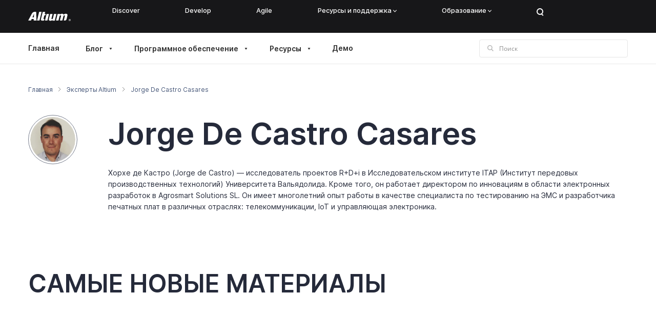

--- FILE ---
content_type: text/html; charset=UTF-8
request_url: https://resources.altium.com/ru/experts/jorge-de-castro-casares
body_size: 77560
content:
<!DOCTYPE html>
<html lang="ru" dir="ltr" prefix="content: http://purl.org/rss/1.0/modules/content/  dc: http://purl.org/dc/terms/  foaf: http://xmlns.com/foaf/0.1/  og: http://ogp.me/ns#  rdfs: http://www.w3.org/2000/01/rdf-schema#  schema: http://schema.org/  sioc: http://rdfs.org/sioc/ns#  sioct: http://rdfs.org/sioc/types#  skos: http://www.w3.org/2004/02/skos/core#  xsd: http://www.w3.org/2001/XMLSchema# ">
  <head>
    <script src="https://cdn-shared.altium.com/production/altium-user/index.min.js"></script>
    <script src="https://cdn-shared.altium.com/production/salesforce/chat.js" defer></script>
    <meta charset="utf-8" />
<script>'use strict'; (function() {var abjs = {"tests":[{"name":"t_8","conditions":["return true;"],"experiences":[{"name":"e_8","fraction":"1\/3","script":"document.addEventListener(\"DOMContentLoaded\", function(event) { \r\n  setTimeout(function(){\r\n          \r\n\t  jQuery('.ab-test4-b').remove();\r\n\t  jQuery('.ab-test4-c').remove();\r\n\t  jQuery('.ab-test4-a').removeAttr('style');\r\n  \r\n  }, 150);\r\n});"},{"name":"e_9","fraction":"1\/3","script":"document.addEventListener(\"DOMContentLoaded\", function(event) { \r\n  setTimeout(function(){\r\n          \r\n\t  jQuery('.ab-test4-a').remove();\r\n\t  jQuery('.ab-test4-c').remove();\r\n\t  jQuery('.ab-test4-b').removeAttr('style');\r\n  \r\n  }, 150);\r\n});"},{"name":"e_10","fraction":"1\/3","script":"document.addEventListener(\"DOMContentLoaded\", function(event) { \r\n  setTimeout(function(){\r\n          \r\n\t  jQuery('.ab-test4-a').remove();\r\n\t  jQuery('.ab-test4-b').remove();\r\n\t  jQuery('.ab-test4-c').removeAttr('style');\r\n  \r\n  }, 150);\r\n});"}]},{"name":"t_9","conditions":["return true;"],"experiences":[{"name":"e_11","fraction":"0.5","script":"document.addEventListener(\"DOMContentLoaded\", function(event) { \r\n  setTimeout(function(){\r\n          \r\n\t  jQuery('.ab-test5-a').remove();\r\n\t  jQuery('.ab-test5-b').removeAttr('style');\r\n  \r\n  }, 150);\r\n});"},{"name":"e_12","fraction":"0.5","script":"document.addEventListener(\"DOMContentLoaded\", function(event) { \r\n  setTimeout(function(){\r\n          \r\n\t  jQuery('.ab-test5-b').remove();\r\n\t  jQuery('.ab-test5-a').removeAttr('style');\r\n  \r\n  }, 150);\r\n});"}]}],"cookiePrefix":"abjs_","cookieDomain":"","cookieLifetime":30,"cookieSecure":""};
/**
 * @file
 * Adds common javascript functionality.
 *
 * Note that this file does not stand alone, and is included as an inline
 * script along with the dynamic tests, experiences, and conditions.
 */

// Cookie functions for getting and setting abjs cookies.
var abCookies = {
  getCookie: function (sKey) {
    'use strict';
    if (!sKey) {
      return null;
    }
    var abKey = abjs.cookiePrefix + sKey;
    return decodeURIComponent(document.cookie.replace(new RegExp('(?:(?:^|.*;)\\s*' + encodeURIComponent(abKey).replace(/[\-\.\+\*]/g, '\\$&') + '\\s*\\=\\s*([^;]*).*$)|^.*$'), '$1')) || null;
  },
  setCookie: function (sKey, sValue) {
    'use strict';
    var abKey = abjs.cookiePrefix + sKey;
    document.cookie = encodeURIComponent(abKey) + '=' + encodeURIComponent(sValue) + '; max-age=' + abjs.cookieLifetime * 24 * 60 * 60 + abjs.cookieDomain + '; path=/' + abjs.cookieSecure;
    return true;
  }
};

var i;
var j;
var fracArray;

// Convert condition and experience function strings into real functions,
// and convert experience fraction strings into numbers.
for (i = 0; i < abjs.tests.length; i++) {
  for (j = 0; j < abjs.tests[i].conditions.length; j++) {
    abjs.tests[i].conditions[j] = new Function(abjs.tests[i].conditions[j] + '\r\n');
  }
  for (j = 0; j < abjs.tests[i].experiences.length; j++) {
    abjs.tests[i].experiences[j].script = new Function(abjs.tests[i].experiences[j].script + '\r\n');
    if (abjs.tests[i].experiences[j].fraction.match('/')) {
      fracArray = abjs.tests[i].experiences[j].fraction.split('/');
      abjs.tests[i].experiences[j].fraction = fracArray[0] / fracArray[1];
    }
    abjs.tests[i].experiences[j].fraction = isNaN(1 * abjs.tests[i].experiences[j].fraction) ? 0 : 1 * abjs.tests[i].experiences[j].fraction;
  }
}

// First, for each test, check if all conditions evaluate to true. If any
// condition evaluates to false, remove that test from the abjs.tests array.
for (i = 0; i < abjs.tests.length; i++) {
  for (j = 0; j < abjs.tests[i].conditions.length; j++) {
    if (!abjs.tests[i].conditions[j]()) {
      abjs.tests.splice(i, 1);
      i--;
      break;
    }
  }
}

// For each test that passses all conditions, determine the experience for this
// user.
for (i = 0; i < abjs.tests.length; i++) {
  // First, check if a cookie exists for this test by checking the cookie's name.
  // If so, the value of the cookie is the index of the experience that this
  // user should have.
  if (abCookies.getCookie(abjs.tests[i].name)) {
    for (j = 0; j < abjs.tests[i].experiences.length; j++) {
      if (abCookies.getCookie(abjs.tests[i].name) === abjs.tests[i].experiences[j].name) {
        abjs.tests[i].activeExperience = j;
        break;
      }
    }
  }
  // If a cookie does not yet exist for this test, generate a random number to
  // determine what experience this user should have by comparing the random
  // number to the fractions assigned for each experience. Set a cookie for
  // this test and experience.
  else {
    var randomNum = Math.random();
    var fractionSum = 0;
    for (j = 0; j < abjs.tests[i].experiences.length; j++) {
      if (randomNum >= fractionSum && randomNum < fractionSum + abjs.tests[i].experiences[j].fraction) {
        abCookies.setCookie(abjs.tests[i].name, abjs.tests[i].experiences[j].name);
        abjs.tests[i].activeExperience = j;
        break;
      }
      fractionSum += abjs.tests[i].experiences[j].fraction;
    }
  }
}

// Run all experience scripts for this user.
for (i = 0; i < abjs.tests.length; i++) {
  if (typeof abjs.tests[i].activeExperience !== 'undefined') {
    abjs.tests[i].experiences[abjs.tests[i].activeExperience].script();
  }
}
})();</script>
<style>/* @see https://github.com/aFarkas/lazysizes#broken-image-symbol */.js img.lazyload:not([src]) { visibility: hidden; }/* @see https://github.com/aFarkas/lazysizes#automatically-setting-the-sizes-attribute */.js img.lazyloaded[data-sizes=auto] { display: block; width: 100%; }/* Transition effect. */.js .lazyload, .js .lazyloading { opacity: 0; }.js .lazyloaded { opacity: 1; -webkit-transition: opacity 2000ms; transition: opacity 2000ms; }</style>
<meta name="description" content="Read all articles written by Jorge De Castro Casares. Хорхе де Кастро (Jorge de Castro) — исследователь п" />
<meta name="keywords" content="Jorge De Castro Casares" />
<link rel="canonical" href="https://resources.altium.com/ru/experts/jorge-de-castro-casares" />
<meta property="og:site_name" content="Altium Resources" />
<meta property="og:type" content="profile" />
<meta property="og:url" content="https://resources.altium.com/ru/experts/jorge-de-castro-casares" />
<meta property="og:title" content="Articles and Resources by Jorge De Castro Casares" />
<meta property="og:description" content="Хорхе де Кастро (Jorge de Castro) — исследователь п" />
<meta property="og:image:url" content="https://resources.altium.comuser:user_picture:max_2600x2600" />
<meta property="og:image:width" content="150" />
<meta property="og:image:height" content="150" />
<meta property="article:tag" content="Jorge De Castro Casares" />
<meta property="article:published_time" content="2020-01-23" />
<meta property="profile:first_name" content="" />
<meta name="twitter:card" content="summary_large_image" />
<meta name="twitter:description" content="Хорхе де Кастро (Jorge de Castro) — исследователь п" />
<meta name="twitter:site" content="@altium" />
<meta name="twitter:title" content="Articles and Resources by Jorge De Castro Casares" />
<meta name="twitter:site:id" content="38044199" />
<meta name="twitter:image" content="https://files.resources.altium.com/sites/default/files/styles/max_2600x2600/public/user_images/avatar_78.png?VersionId=U2L8OlbeLhC0EN6y0_sSu6kYg3K0ZeWJ&amp;itok=qbMSICxo" />
<link rel="apple-touch-icon" sizes="180x180" href="https://files.resources.altium.com/sites/default/files/favicons/altium.com/apple-touch-icon.png"/>
<link rel="icon" type="image/png" sizes="32x32" href="https://files.resources.altium.com/sites/default/files/favicons/altium.com/favicon-32x32.png"/>
<link rel="icon" type="image/png" sizes="16x16" href="https://files.resources.altium.com/sites/default/files/favicons/altium.com/favicon-16x16.png"/>
<link rel="manifest" href="https://files.resources.altium.com/sites/default/files/favicons/altium.com/site.webmanifest"/>
<link rel="mask-icon" href="https://files.resources.altium.com/sites/default/files/favicons/altium.com/safari-pinned-tab.svg" color="#5bbad5"/>
<meta name="msapplication-TileColor" content="#da532c"/>
<meta name="theme-color" content="#ffffff"/>
<meta name="favicon-generator" content="Drupal responsive_favicons + realfavicongenerator.net" />
<meta name="Generator" content="Drupal 10 (https://www.drupal.org)" />
<meta name="MobileOptimized" content="width" />
<meta name="HandheldFriendly" content="true" />
<meta name="viewport" content="width=device-width, initial-scale=1.0" />
<script type="text/javascript">
(function() {
   function processForm(form) {    
       const formEl = form.getFormElem()[0];
       if (!formEl) return;

       const gdprRow = Array.from(formEl.querySelectorAll('.mktoFormRow')).find(row => {
           return row.textContent.includes('Privacy Policy') && 
                  row.textContent.includes('consent') && 
                  row.querySelector('input[type="checkbox"]');
       });
       if (!gdprRow) return;

       const submitButtonRow = formEl.querySelector('.mktoButtonRow');
       if (!submitButtonRow) return;

       let currentElement = gdprRow.nextElementSibling;
       const progProFields = [];

       while (currentElement && currentElement !== submitButtonRow) {
           if (currentElement.classList.contains('mktoFormRow')) {
               progProFields.push(currentElement);
           }
           currentElement = currentElement.nextElementSibling;
       }

       progProFields.forEach(field => {
           if (field && gdprRow.parentNode) {
               gdprRow.parentNode.insertBefore(field, gdprRow);
           }
       });
   }

   if (typeof MktoForms2 !== 'undefined') {
       MktoForms2.whenReady(processForm);
   } else {
       var script = document.createElement('script');
       script.src = 'https://go.altium.com/js/forms2/js/forms2.js';
       
       script.onload = function() {
           MktoForms2.whenReady(processForm);
       };
       
       document.head.appendChild(script);
   }
})();
</script>
<script>
/* FormComplete - Normalization Utility Script */
window._zi_fc = window._zi_fc || {};
window._zi_fc.utility = window._zi_fc.utility || {};
window._zi_fc.utility.normalize = (function(){

	var version = 3, normalize = [], contexts = [], mappedDataTypes = [];
	
	/* Public method to set Normalization rules. Rules can be object with key+value pairs or function which returns normalizaed value. */
	function set(dataType, rules) {
		if (normalize[dataType]) {console.warn('Normalize rule replaced with new rule for data type:', dataType)}
		normalize[dataType] = rules
	}

	function updateField(field, dataType, fieldValue) {
		
		try {

			/* If function is set, run it passing in field and value as arguments, otherwise try to find new value, and if not found and fallback value defined, return that otherwise return empty string. */
			var fieldValueNew = typeof normalize[dataType] === 'function' ? normalize[dataType]({field, fieldValue}) : normalize[dataType][fieldValue] || normalize[dataType]['*'] || '';

			/* If a normalized value is not defined or option not found then set enrich to false. */
			var enrich = !(!fieldValueNew || (field.nodeName === 'SELECT' && !field.querySelector('option[value="' + fieldValueNew + '"]')));

			/* Get field container, if used. */
			var fieldContainer = field.closest('[data-zi-field-enriched]');

		} catch (e) {console.error('An error occured.\n', {field, dataType, fieldValue})}

		/* Hide or show field container or field. */
		(fieldContainer || field).style.display = (enrich ? 'none' : '');

		/* Update ZI attribute on field and if used, the field container. */
		field.setAttribute('data-zi-input-enriched', enrich);
		if (fieldContainer) {fieldContainer.setAttribute('data-zi-field-enriched', enrich)}

		field.value = fieldValueNew ? fieldValueNew : ''

	}

	/* Public method to aid in configuration; Call through Console to get table of data types and coresponding details. */
	function getMappedDataTypes() {
		console.info('FormComplete Mapped Fields:');
		console.table(mappedDataTypes.map(function(field) {
			return {
				DataType: field,
				IsNormalized: !!normalize[field],
				DefaultValue: normalize[field] && normalize[field]['*'] ? normalize[field]['*'] : '-'
			}
		}))
	}

	try {

		/* Store onReady callback if defined and define a new callback. */
		var onReadyClone = window._zi_fc.onReady;
		window._zi_fc.onReady = function(data) {

			/* If onReady was defined, run first. */
			if (typeof onReadyClone === 'function') {onReadyClone.bind(this)(data)}

			/* Push all data types used in mapping to mappedDataTypes for easier configuration. */
			this.inputs.forEach(function(i) {mappedDataTypes.push(i.mappedField)});

			/* Update contexts to include only locations where enriched forms reside. */
			contexts = [document];
			document.querySelectorAll('iframe:not([src]), iframe[src=""]').forEach(function(el){
				try {var context = el.contentDocument || el.contentWindow.document;context.querySelector('[data-zi-mapped-form]') && contexts.push(context)} catch {}
			})

		};
		
		/* Store onMatch callback if defined and define a new callback. */
		var onMatchClone = window._zi_fc.onMatch;
		window._zi_fc.onMatch = function(data) {
			
			var self = this;

			/* If onMatch was defined, run first. */
			if (typeof onMatchClone === 'function') {onMatchClone.bind(this)(data)}

			/* Locate all instances of form and confirm enrichment occured. */
			contexts.forEach(function(context){
				
				/* Does form exist? */
				var form = context.querySelector(self.selector);
				if (!form) {return}
			
				/* Iterate over each field and value returned by onMatch callback. */
				Object.keys(data).forEach(function(fieldName) {

					/* Locate field and if not found or user provided their own value, do not normalize. */
					var field = form.querySelector('[name="' + fieldName + '"]');
					if (!field || field.hasAttribute('data-hasusertyped')) {return}

					/* Determine data type by field name and check if normalization is set. */
					var dataType = (self.inputs.find(function(i) {return i.nameAttr === fieldName})).mappedField;
					if (!normalize[dataType]) {return}

					/* Update field. */
					updateField(field, dataType, data[fieldName])

				})

			})

		}

	} catch (e) {console.error('FormComplete utility script encountered an issue...\n', e)}

	return {
		version: version,
		normalize: normalize,
		getMappedDataTypes: getMappedDataTypes,
		set: set
	}

})();
</script>
<script>
/* FormComplete - Normalization Utility Script - Configuration Examples */


/* Format First Name data - make fully uppercase. */
window._zi_fc.utility.normalize.set('firstName', function(data){return data.fieldValue.toUpperCase()});


/* Select Contact Country by option text instead of option value. Case-insensitive. Useful for Pardot picklist fields. */
window._zi_fc.utility.normalize.set('contactCountry', function(data){
    var match = Array.prototype.find.call(data.field.options, function(opt) {return opt.text.toLowerCase() === data.fieldValue.toLowerCase()});
    return match ? match.value : null;
});


/* Map ZI Values to Company State field's Alpha-2 formatted values. */
window._zi_fc.utility.normalize.set('companyState', {

	/* CA Provinces */
	'Alberta': 'AB',
	'British Columbia': 'BC',
	'Manitoba': 'MB',
	'New Brunswick': 'NB',
	'Newfoundland and Labrador': 'NL',
	'Northwest Territories': 'NT',
	'Nova Scotia': 'NS',
	'Nunavut': 'NU',
	'Ontario': 'ON',
	'Prince Edward Island': 'PE',
	'Quebec': 'QC',
	'Saskatchewan': 'SK',
	'Yukon': 'YT',

	/* US States/Territories */
	'Alabama': 'AL',
	'Alaska': 'AK',
	'Arizona': 'AZ',
	'Arkansas': 'AR',
	'California': 'CA',
	'Colorado': 'CO',
	'Connecticut': 'CT',
	'Delaware': 'DE',
	'Florida': 'FL',
	'Georgia': 'GA',
	'Hawaii': 'HI',
	'Idaho': 'ID',
	'Illinois': 'IL',
	'Indiana': 'IN',
	'Iowa': 'IA',
	'Kansas': 'KS',
	'Kentucky': 'KY',
	'Louisiana': 'LA',
	'Maine': 'ME',
	'Maryland': 'MD',
	'Massachusetts': 'MA',
	'Michigan': 'MI',
	'Minnesota': 'MN',
	'Mississippi': 'MS',
	'Missouri': 'MO',
	'Montana': 'MT',
	'Nebraska': 'NE',
	'Nevada': 'NV',
	'New Hampshire': 'NH',
	'New Jersey': 'NJ',
	'New Mexico': 'NM',
	'New York': 'NY',
	'North Carolina': 'NC',
	'North Dakota': 'ND',
	'Ohio': 'OH',
	'Oklahoma': 'OK',
	'Oregon': 'OR',
	'Pennsylvania': 'PA',
	'Rhode Island': 'RI',
	'South Carolina': 'SC',
	'South Dakota': 'SD',
	'Tennessee': 'TN',
	'Texas': 'TX',
	'Utah': 'UT',
	'Vermont': 'VT',
	'Virginia': 'VA',
	'Washington': 'WA',
	'West Virginia': 'WV',
	'Wisconsin': 'WI',
	'Wyoming': 'WY',
	'District of Columbia': 'DC',
	'Puerto Rico': 'PR',

});

</script>
<script type="application/json" data-paths="">["sites\/default\/files","cdn-static.altium.com","cdn-shared.altium.com","go.altium.com"]</script>
<script data-ot-ignore="" type="text/javascript" src="/modules/custom/altium_onetrust/js/altium_onetrust.js" class="optanon-category-C0001"></script>
<script>
  window.dataLayer = window.dataLayer || [];
  function gtag(){dataLayer.push(arguments);}
  
  gtag('consent', 'default', {
    'analytics_storage': 'granted',
    'ad_storage': 'granted',
    'functionality_storage': 'granted',
    'personalization_storage': 'granted',
    'security_storage': 'granted', 
    'ad_user_data': 'granted',
    'ad_personalization': 'granted',
    'region': ['US']
  });

  gtag('consent', 'default', {
    'analytics_storage': 'denied',
    'ad_storage': 'denied',
    'functionality_storage': 'denied',
    'personalization_storage': 'denied',
    'ad_user_data': 'denied',
    'ad_personalization': 'denied',
    'wait_for_update': 500
  });
</script>

<!-- Google Tag Manager -->
<script>(function(w,d,s,l,i){w[l]=w[l]||[];w[l].push({'gtm.start':
      new Date().getTime(),event:'gtm.js'});var f=d.getElementsByTagName(s)[0],
    j=d.createElement(s),dl=l!='dataLayer'?'&l='+l:'';j.async=true;j.src=
    'https://www.googletagmanager.com/gtm.js?id='+i+dl;f.parentNode.insertBefore(j,f);
  })(window,document,'script','dataLayer','GTM-5LFC7W');</script>
<!-- End Google Tag Manager -->

<script src="https://cdn.cookielaw.org/consent/043a2c97-19b3-47d5-a965-246500b3e006/otSDKStub.js"  type="text/javascript" charset="UTF-8" data-domain-script="043a2c97-19b3-47d5-a965-246500b3e006" ></script>
<script src="https://cdn-shared.altium.com/production/onetrust/onetrust.js" type="text/javascript"></script>
<!--
<PageMap>
  <DataObject type="document">
    <Attribute name="space">resources</Attribute>
    <Attribute name="langcode">ru</Attribute>
  </DataObject>
</PageMap>
-->
<script type="application/ld+json">{
    "@context": "https://schema.org",
    "@graph": [
        {
            "@type": "Person",
            "name": "Jorge De Castro Casares",
            "url": "https://resources.altium.com/ru/experts/jorge-de-castro-casares",
            "description": "Хорхе де Кастро (Jorge de Castro) — исследователь проектов R+D+i в Исследовательском институте ITAP (Институт передовых производственных технологий) Университета Вальядолида. Кроме того, он работает директором по инновациям в области электронных разработок в Agrosmart Solutions SL. Он имеет многолетний опыт работы в качестве специалиста по тестированию на ЭМС и разработчика печатных плат в различных отраслях: телекоммуникации, IoT и управляющая электроника.",
            "image": {
                "@type": "ImageObject",
                "representativeOfPage": "True",
                "url": "https://files.resources.altium.com/sites/default/files/styles/max_width_2600/public/user_images/avatar_78.png?VersionId=ZuVl9Eol5sO7DSQ.wiuHp7QGD_rnS2pj\u0026itok=iI2V_NWs",
                "width": "150",
                "height": "150"
            },
            "affiliation": {
                "@type": "Organization",
                "@id": "Altium",
                "url": "https://www.altium.com/",
                "sameAs": [
                    "https://en.wikipedia.org/wiki/Altium",
                    "https://www.facebook.com/AltiumOfficial/",
                    "https://twitter.com/altium",
                    "https://www.linkedin.com/company/altium/",
                    "https://www.youtube.com/user/AltiumOfficial"
                ],
                "logo": {
                    "@type": "ImageObject",
                    "url": "https://www.altium.com/sites/all/themes/altium/logo.png"
                }
            }
        }
    ]
}</script>
<meta about="/ru/experts/jorge-de-castro-casares" property="schema:name" content="jorge-de-castro-casares" lang="" />
<link rel="alternate" hreflang="en" href="https://resources.altium.com/experts/jorge-de-castro-casares" />
<link rel="alternate" hreflang="de" href="https://resources.altium.com/de/experts/jorge-de-castro-casares" />
<link rel="alternate" hreflang="zh-hans" href="https://resources.altium.com.cn/experts/jorge-de-castro-casares" />
<link rel="alternate" hreflang="es" href="https://resources.altium.com/es/experts/jorge-de-castro-casares" />
<link rel="alternate" hreflang="fr" href="https://resources.altium.com/fr/experts/jorge-de-castro-casares" />
<link rel="alternate" hreflang="it" href="https://resources.altium.com/it/experts/jorge-de-castro-casares" />
<link rel="alternate" hreflang="ja" href="https://resources.altium.com/jp/experts/jorge-de-castro-casares" />
<link rel="alternate" hreflang="pl" href="https://resources.altium.com/pl/experts/jorge-de-castro-casares" />
<link rel="alternate" hreflang="ru" href="https://resources.altium.com/ru/experts/jorge-de-castro-casares" />
<script>window.a2a_config=window.a2a_config||{};a2a_config.callbacks=[];a2a_config.overlays=[];a2a_config.templates={};</script>

    <meta name="naver-site-verification" content="navera58d64f263d7a5cd264aceb5054727f4" />
    <script src="https://cdn.optimizely.com/js/16602720088.js" type="text/plain" class="optanon-category-C0002"></script>
    <script type="text/plain" class="optanon-category-C0002" src="//cdn.bizible.com/scripts/bizible.js" async=""></script>

    <title>Articles and Resources by Jorge De Castro Casares. | Altium</title>
    <link rel="stylesheet" media="all" href="/sites/default/assets/css/css_fmDi_2sJCBoHBH2aGRnhXdO5CHk2b34WV-qaxybEbxM.css?delta=0&amp;language=ru&amp;theme=altium&amp;include=eJx1i1ESgjAQQy9U6ZE6KV1qddtluguCp5cR_PQnk7wkSMkEbfe4zDB1aebAVpbqM0sE39R2Li1fNDSsJcOKtBBZxqf6ScSo_-_vhHT0keyYBdpmUUphKnxE9ZkadbAbGaq7j1D6-UqqyKRulE4-9WUGD3hgO0GTXsHlTU53Narndy30Uv_VoUpamD5c81rK" />
<link rel="stylesheet" media="all" href="https://cdn-shared.altium.com/production/navigation_new/dist/css/footer.min.css" />
<link rel="stylesheet" media="all" href="https://cdn-shared.altium.com/production/navigation_new/dist/css/header.min.css" />
<link rel="stylesheet" media="all" href="/sites/default/assets/css/css_1DyhbAsOfW0Y5v3O5a0ZUWiDRscy2nEtATMNhKgAduQ.css?delta=3&amp;language=ru&amp;theme=altium&amp;include=eJx1i1ESgjAQQy9U6ZE6KV1qddtluguCp5cR_PQnk7wkSMkEbfe4zDB1aebAVpbqM0sE39R2Li1fNDSsJcOKtBBZxqf6ScSo_-_vhHT0keyYBdpmUUphKnxE9ZkadbAbGaq7j1D6-UqqyKRulE4-9WUGD3hgO0GTXsHlTU53Narndy30Uv_VoUpamD5c81rK" />
<link rel="stylesheet" media="all" href="/sites/default/assets/css/css_QU3S_dennt9dZiNhTKXR_Doatw6S4AW5FHQkwILCuq0.css?delta=4&amp;language=ru&amp;theme=altium&amp;include=eJx1i1ESgjAQQy9U6ZE6KV1qddtluguCp5cR_PQnk7wkSMkEbfe4zDB1aebAVpbqM0sE39R2Li1fNDSsJcOKtBBZxqf6ScSo_-_vhHT0keyYBdpmUUphKnxE9ZkadbAbGaq7j1D6-UqqyKRulE4-9WUGD3hgO0GTXsHlTU53Narndy30Uv_VoUpamD5c81rK" />
<link rel="stylesheet" media="all" href="https://cdn-shared.altium.com/production/wds/dist/components/wds-typography-inside/wds-typography-inside.min.css" />
<link rel="stylesheet" media="all" href="https://cdn-shared.altium.com/production/altium-all-pages/dist/components/bCountdown/bCountdown.min.css" />
<link rel="stylesheet" media="all" href="https://cdn-shared.altium.com/production/wds/dist/components/wds-global/wds-global.min.css" />
<link rel="stylesheet" media="all" href="https://cdn-shared.altium.com/production/wds/dist/components/wds-btn/wds-btn.min.css" />
<link rel="stylesheet" media="all" href="https://cdn-shared.altium.com/development/wds/dist/components/wds-formV2/wds-formV2.min.css" />
<link rel="stylesheet" media="all" href="https://cdn-shared.altium.com/development/wds/dist/components/wds-loader/wds-loader.min.css" />
<link rel="stylesheet" media="all" href="https://cdn-shared.altium.com/development/wds/dist/components/wds-sticky/wds-sticky.min.css" />
<link rel="stylesheet" media="all" href="https://cdn-shared.altium.com/production/wds/dist/components/wds-sticky-v2/wds-sticky-v2.min.css" />
<link rel="stylesheet" media="all" href="https://files.resources.altium.com/themes/master-1769076534/web/themes/custom/altium/html/dist/vendor/intlTelInput/intlTelInput.min.css" />
<link rel="stylesheet" media="all" href="https://files.resources.altium.com/themes/master-1769076534/web/themes/custom/altium/html/dist/vendor/owl-carousel/owl.carousel.min.css" />
<link rel="stylesheet" media="all" href="https://files.resources.altium.com/themes/master-1769076534/web/themes/custom/altium/html/dist/css/styles.min.css" />

    <script src="//go.altium.com/js/forms2/js/forms2.min.js"></script>
<script src="//play.vidyard.com/embed/v4.js"></script>

    <script type="text/plain" class="optanon-category-C0002">
      (function() {
        var didInit = false;
        function initMunchkin() {
          if(didInit === false) {
            didInit = true;
            if (window.Munchkin && typeof window.Munchkin !== 'undefined') {
              Munchkin.init('817-SFW-071');
            }
          }
        }
        var s = document.createElement('script');
        s.type = 'text/javascript';
        s.async = true;
        s.src = '//munchkin.marketo.net/munchkin.js';
        s.onreadystatechange = function() {
          if (this.readyState == 'complete' || this.readyState == 'loaded') {
            initMunchkin();
          }
        };
        s.onload = initMunchkin;
        document.getElementsByTagName('head')[0].appendChild(s);
      })();
    </script>
  </head>
  <body class="domain-resources_altium_com path-user _page-style-a365">
  <!-- Google Tag Manager (noscript) -->
  <noscript><iframe src="https://www.googletagmanager.com/ns.html?id=GTM-5LFC7W"
                    height="0" width="0" style="display:none;visibility:hidden"></iframe></noscript>
  <!-- End Google Tag Manager (noscript) -->
        <a href="#main-content" class="visually-hidden focusable skip-link">
      Skip to main content
    </a>
    
      <div class="dialog-off-canvas-main-canvas" data-off-canvas-main-canvas>
    <div class="outer-wrapper">


      <div class="header-v2">
      <div id="altium-navigation-header" class="header-v2__primary">
    <div class="header-v2__container">
      <a class="header-v2__ico header-v2__mobile-menu-btn" href>
	      Mobile menu <span></span>
      </a>
      <div class="header-v2__logo">
        <a href="https://www.altium.com/ru" aria-label="Altium">
          <svg width="83" height="18" viewBox="0 0 83 18" fill="none" xmlns="http://www.w3.org/2000/svg">
            <path d="M21.4417 0L17.2225 17.1H21.995L26.2142 0H21.4417ZM29.9492 13.2231L31.4708 7.06154H33.4767L34.1683 4.15384H32.1625L33.2 0.138461H28.4275L24.9692 13.9154C24.6233 15.3 24.6925 16.2 25.315 16.6154C25.7992 17.0308 26.8367 17.2385 28.2892 17.1692C29.1192 17.1692 30.0183 17.1 30.9867 17.0308L31.6783 14.1231H30.9175C30.0875 14.2615 29.8108 13.9154 29.9492 13.2231ZM35.8975 4.15384L32.7158 17.1H37.4883L40.67 4.15384H35.8975ZM50.3533 4.15384L48.2783 12.7385C48.0017 13.7769 47.4483 14.2615 46.48 14.2615C45.5808 14.2615 45.235 13.7769 45.5117 12.7385L47.6558 4.15384H42.8833L40.4625 13.9846C40.1167 15.3692 40.3242 16.2692 40.9467 16.7538C41.5692 17.2385 42.3992 17.5154 43.4367 17.4461C45.1658 17.4461 46.5492 16.8231 47.4483 15.5769H47.5175L47.1717 17.1692H51.9442L55.1258 4.15384H50.3533ZM76.0142 4.5C75.3917 4.01538 74.4925 3.80769 73.3858 3.80769C72.625 3.80769 71.8642 3.94615 71.1725 4.22307C70.4117 4.5 69.72 5.05384 69.1667 5.81538C69.0283 5.12307 68.7517 4.63846 68.2675 4.29231C67.7833 3.94615 67.0225 3.80769 65.985 3.80769C64.2558 3.80769 62.8725 4.43077 61.9042 5.74615H61.835L62.25 4.15384H57.4775L54.2958 17.1H59.0683L61.2125 8.51538C61.4892 7.47692 62.0425 6.99231 63.0108 6.99231C63.91 6.99231 64.2558 7.47692 63.9792 8.51538L61.835 17.1H66.6075L68.7517 8.51538C69.0283 7.47692 69.6508 6.99231 70.55 6.99231C71.4492 6.99231 71.795 7.47692 71.5183 8.51538L69.4433 17.1H71.5183C73.04 17.1 74.4233 16.0615 74.7692 14.7461L76.5675 7.33846C76.775 5.95384 76.6367 4.98461 76.0142 4.5ZM12.7267 0C10.375 0.0692307 8.36917 1.38461 7.2625 3.39231L0 17.1H5.46417L6.77833 14.1231H10.8592L10.7208 17.1H16.185L15.5625 0H12.7267ZM11.0667 10.8692H8.23083L11.4817 3.73846L11.0667 10.8692Z"
              fill="white"/>
            <path d="M83 15.9923C83 17.1692 82.1008 18 80.9942 18C79.8875 18 78.9883 17.1692 78.9883 15.9923C78.9883 14.8154 79.8875 13.9846 80.9942 13.9846C82.1008 14.0538 83 14.8846 83 15.9923ZM82.5158 15.9923C82.5158 15.0923 81.8933 14.4 80.9942 14.4C80.095 14.4 79.4725 15.0231 79.4725 15.9923C79.4725 16.8923 80.095 17.5154 80.9942 17.5154C81.8933 17.5846 82.5158 16.9615 82.5158 15.9923ZM80.9942 15.0231C81.4783 15.0231 81.755 15.2308 81.755 15.6462C81.755 15.9231 81.6167 16.1308 81.4092 16.2L81.8933 16.9615H81.5475L81.1325 16.2692H80.8558V16.9615H80.51V15.0231H80.9942ZM81.0633 15.9923C81.2708 15.9923 81.4092 15.8538 81.4092 15.7154C81.4092 15.5077 81.2708 15.4385 81.0633 15.4385H80.7175V16.0615H81.0633V15.9923Z"
              fill="white"/>
          </svg>
        </a>
      </div>
        <nav class="header-v2__nav">
    <ul>
                                              
        <li>
                                    <a href="https://www.altium.com/discover">Discover</a>            
                              </li>
                                              
        <li>
                                    <a href="https://www.altium.com/develop">Develop</a>            
                              </li>
                                              
        <li>
                                    <a href="https://www.altium.com/agile">Agile</a>            
                              </li>
                                              
        <li class="header-v2__inner-lvl">
                                    <a href="">Ресурсы и поддержка<div class="header-v2__inner-lvl-ico"><span></span></div></a>            
                          
                              
                                                                                                                                                                
                
                <div class="header-v2__nav__lvl2 header-v2_pos-right _type-2-cols">
                                      <div class="header-v2__nav__col">
                                              <div class="header-v2__title">Ресурсы и поддержка</div>
                        <ul>
                                                                                                                    <li>
                              <a href="https://resources.altium.com/ru">Learning Hub</a>
                                                          </li>
                                                                                                                    <li>
                              <a href="https://www.altium.com/ru/support">Центр поддержки</a>
                                                          </li>
                                                                                                                    <li>
                              <a href="https://www.altium.com/ru/documentation/">Документация</a>
                                                          </li>
                                                                                                                    <li>
                              <a href="https://resources.altium.com/ru/webinars">Вебинары</a>
                                                          </li>
                                                  </ul>
                                          </div>
                                      <div class="header-v2__nav__col">
                                              <div class="header-v2__title">Altium Community</div>
                        <ul>
                                                                                                                    <li>
                              <a href="https://forum.live.altium.com/">Форум</a>
                                                          </li>
                                                                                                                    <li>
                              <a href="https://bugcrunch.live.altium.com/">Исправление ошибок – Bug Crunch</a>
                                                          </li>
                                                                                                                    <li>
                              <a href="https://bugcrunch.live.altium.com/#/Ideas/New">Идеи</a>
                                                          </li>
                                                  </ul>
                                          </div>
                                  </div>
                                            </li>
                                              
        <li class="header-v2__inner-lvl">
                                    <a href="">Образование<div class="header-v2__inner-lvl-ico"><span></span></div></a>            
                          
                              <div class="header-v2__nav__lvl2">
                  <div class="header-v2__nav__col">
                    <ul>
                                                                                              <li>
                        <a href="https://www.altium.com/education/students">
                              Студенческая лаборатория

                                                          </a>                        </li>
                                                                                              <li>
                        <a href="https://www.altium.com/education/educators">
                              Центр для преподавателей

                                                          </a>                        </li>
                                                                                              <li>
                        <a href="https://education.altium.com/">
                              Учебная программа Altium Education

                                                          </a>                        </li>
                                          </ul>
                  </div>
                </div>
                                            </li>
                                              
        <li class="header-v2__search">
                      <a class="header-v2__search__show header-v2__ico header-v2__use-ico-search" href="https://www.altium.com/search">
                Search Open <span></span></a>
                          <form class="header-v2__search__field-wrap" action="https://www.altium.com/search" target="_blank">
                <input class="header-v2__search__field" type="text" value="" name="s">
                <button class="header-v2__search__btn header-v2__ico header-v2__use-ico-search" type="submit">
                  Search<span></span>
                </button>
                <a class="header-v2__search__close header-v2__ico header-v2__use-ico-close" href>
                    Search Close <span></span></a>              </form>
            
                  </li>
          </ul>
  </nav>


      
      <div class="header-v2__user">
        <div id="user-info-injectable-to-header" style="display: none;">
        </div>

        <a style="display: none;" class="header-v2__user__btn" href="https://auth.altium.com/?ReturnUrl=">Войти</a>      </div>
    </div>
  </div>

      <header class="s-header header-v2__element">
        <div class="s-header__in">
          
  <div class="region am-container region-main-menu">
    <a href="#" class="s-header__btn-mobile">
      <span>
        <svg width="10" height="6" viewBox="0 0 10 6" fill="none" xmlns="http://www.w3.org/2000/svg">
          <path d="M9 1.47754L5 5.47754L1 1.47754" stroke="#353535" stroke-linecap="round" stroke-linejoin="round"/>
        </svg>
        <svg width="10" height="5" viewBox="0 0 10 5" fill="none" xmlns="http://www.w3.org/2000/svg">
          <path d="M1 4.5L5 0.5L9 4.5" stroke="#353535" stroke-linecap="round" stroke-linejoin="round"/>
        </svg>
      </span>
      
    </a>
    <nav role="navigation" aria-labelledby="block-mainrussianmenu-menu" id="block-mainrussianmenu" class="block block-menu navigation s-header__nav menu--main-russian-menu">
            
  <h2 class="visually-hidden" id="block-mainrussianmenu-menu">Main Russian menu</h2>
  

    <div class="s-header__menu-wrap">
          
              <ul class="menu">
                    <li class="menu-item">
        <a href="/ru" data-drupal-link-system-path="&lt;front&gt;">Главная</a>
              </li>
                <li class="menu-item menu-item--expanded">
        <a href="/ru/pcb-design" data-drupal-link-system-path="taxonomy/term/4478">Блог</a>
                                <ul class="menu">
                    <li class="menu-item">
        <a href="/ru/collaboration" title="Collaboration" data-drupal-link-system-path="taxonomy/term/4448">Совместная работа</a>
              </li>
                <li class="menu-item">
        <a href="/ru/component-management" title="Component Creation" data-drupal-link-system-path="taxonomy/term/4449">Создание компонентов</a>
              </li>
                <li class="menu-item">
        <a href="/ru/design-data-management" title="Data Management" data-drupal-link-system-path="taxonomy/term/4453">Управление данными</a>
              </li>
                <li class="menu-item">
        <a href="/ru/design-documentation" title="Design Outputs" data-drupal-link-system-path="taxonomy/term/4454">Выходные данные</a>
              </li>
                <li class="menu-item">
        <a href="/ru/ecad-mcad" data-drupal-link-system-path="taxonomy/term/4459">Взаимодействие ECAD/MCAD</a>
              </li>
                <li class="menu-item">
        <a href="/ru/high-density-interconnect-pcb" title="HDI Design" data-drupal-link-system-path="taxonomy/term/4537">Конструкции HDI</a>
              </li>
                <li class="menu-item">
        <a href="/ru/high-speed-design" title="High-Speed Design" data-drupal-link-system-path="taxonomy/term/4468">Высокоскоростные платы</a>
              </li>
                <li class="menu-item">
        <a href="/ru/multiple-board-design" title="Multi-Board Design" data-drupal-link-system-path="taxonomy/term/4538">Многомодульные устройства</a>
              </li>
                <li class="menu-item">
        <a href="/ru/pcb-layout" title="PCB Layout" data-drupal-link-system-path="taxonomy/term/4540">Компоновка плат</a>
              </li>
                <li class="menu-item">
        <a href="/ru/pcb-routing" title="PCB Routing" data-drupal-link-system-path="taxonomy/term/4482">Трассировка плат</a>
              </li>
                <li class="menu-item">
        <a href="/ru/pcb-supply-chain" title="Supply Chain" data-drupal-link-system-path="taxonomy/term/4483">Цепочка поставок</a>
              </li>
                <li class="menu-item">
        <a href="/ru/power-integrity" data-drupal-link-system-path="taxonomy/term/4490">Целостность питания</a>
              </li>
                <li class="menu-item">
        <a href="/ru/rf-pcb-design" title="RF Design" data-drupal-link-system-path="taxonomy/term/4539">Радиочастотные платы</a>
              </li>
                <li class="menu-item">
        <a href="/ru/rigid-flex" title="Rigid-Flex Design" data-drupal-link-system-path="taxonomy/term/4496">Гибко-жесткие платы</a>
              </li>
                <li class="menu-item">
        <a href="/ru/schematic-capture" title="Schematic Capture" data-drupal-link-system-path="taxonomy/term/4498">Ввод электрических схем</a>
              </li>
                <li class="menu-item">
        <a href="/ru/signal-integrity" title="Signal Integrity" data-drupal-link-system-path="taxonomy/term/4500">Целостность сигналов</a>
              </li>
                <li class="menu-item">
        <a href="/ru/simulation-and-analysis" title="Simulation" data-drupal-link-system-path="taxonomy/term/4501">Моделирование</a>
              </li>
          </ul>
  
              </li>
                <li class="menu-item menu-item--expanded">
        <span>Программное обеспечение</span>
                                <ul class="menu">
                    <li class="menu-item">
        <a href="/ru/altium-365" data-drupal-link-system-path="taxonomy/term/4430">Altium 365	</a>
              </li>
                <li class="menu-item">
        <a href="/ru/altium-designer" data-drupal-link-system-path="taxonomy/term/4431">Altium Designer</a>
              </li>
                <li class="menu-item">
        <a href="/ru/concord-pro" data-drupal-link-system-path="taxonomy/term/4450">Concord Pro</a>
              </li>
                <li class="menu-item">
        <a href="/ru/pdn-analyzer" data-drupal-link-system-path="taxonomy/term/4487">PDN Analyzer</a>
              </li>
          </ul>
  
              </li>
                <li class="menu-item menu-item--expanded">
        <span>Ресурсы</span>
                                <ul class="menu">
                    <li class="menu-item">
        <a href="/ru/news" data-drupal-link-system-path="taxonomy/term/4475">Новости проектирования</a>
              </li>
                <li class="menu-item">
        <a href="/ru/guide-books" data-drupal-link-system-path="taxonomy/term/4467">Руководства</a>
              </li>
                <li class="menu-item">
        <a href="/ru/newsletter" data-drupal-link-system-path="taxonomy/term/4476">Новостные рассылки</a>
              </li>
                <li class="menu-item">
        <a href="/ru/webinars" data-drupal-link-system-path="taxonomy/term/4510">Вебинары</a>
              </li>
                <li class="menu-item">
        <a href="/ru/whitepapers" data-drupal-link-system-path="taxonomy/term/4511">Белые бумаги</a>
              </li>
          </ul>
  
              </li>
                <li class="menu-item">
        <a href="https://www.altium.com/ru/free-trials">Демо</a>
              </li>
          </ul>
  


      </div>
</nav>
<div id="block-altiumsearchminblock" class="block block-altium-custom-search block-altium-search-min-block">
  
    
      <div class="s-header__f-search"><div class="f-search _min"><form class="views-exposed-form bef-exposed-form" data-drupal-selector="views-exposed-form-altium-search-view-page-1" action="https://www.altium.com/ru/search" method="get" id="views-exposed-form-altium-search-view-page-1" accept-charset="UTF-8">
  <div class="form--inline clearfix">
  <div class="_use-clear js-form-item form-item js-form-type-textfield form-type-textfield js-form-item-s form-item-s">
      
        <input data-drupal-selector="edit-s" data-msg-maxlength="This field field has a maximum length of 128." placeholder="Поиск" type="text" id="edit-s" name="s" value="" size="30" maxlength="128" class="form-text" />

        </div>
<input data-drupal-selector="edit-radio-nn" type="hidden" name="radio-nn" value="company" />
<input data-drupal-selector="edit-checkbox-resources" type="hidden" name="checkbox-Resources" value="Resources" />
<div data-drupal-selector="edit-actions" class="form-actions js-form-wrapper form-wrapper" id="edit-actions"><input data-drupal-selector="edit-submit-altium-search-view" type="submit" id="edit-submit-altium-search-view" value="Search" class="button js-form-submit form-submit" />
</div>

</div>

</form>
</div>
</div>
  </div>

  </div>

        </div>
      </header>
    </div>
  
      <dams-banner resource="sticky_top_html"></dams-banner>


    <div class="dams-insert-after"></div>
  <div class="inner-wrapper">
    <div class="content-wrapper">
      
      
      
        <div class="region region-content">
    <div id="block-altium-content" class="block block-system block-system-main-block">
  
    
      <section typeof="schema:Person" about="/ru/experts/jorge-de-castro-casares" class="profile section section_gap_md section_bg_white">
      <div class="am-container">
      <div class="breadcrumb">
        <a href="https://resources.altium.com/ru">Главная</a>
        <span class="breadcrumb__ico"></span>
        <a href="https://resources.altium.com/ru/experts">Эксперты Altium</a>
        <span class="breadcrumb__ico"></span>
        <span>Jorge De Castro Casares</span>
      </div>
      <div class="b-author">
        <div class="b-author__img-wrap">
          <div class="b-author__img b-author__img_gap_lg">
            <img src="https://files.resources.altium.com/sites/default/files/styles/medium/public/user_images/avatar_78.png?VersionId=.ay20RbyQiZUhAF_2v8eF.XgtCWpa0qO&amp;itok=yk_fhS-e" alt="">
          </div>
          <h3>Об авторе</h3>
        </div>
        <div class="b-author__body">
          <h1>Jorge De Castro Casares</h1>
          <div class="b-author__desc">
            <p>
              
             <p>
<style type="text/css"><!--td {border: 1px solid #ccc;}br {mso-data-placement:same-cell;}-->
</style>
Хорхе де Кастро (Jorge de Castro) — исследователь проектов R+D+i в Исследовательском институте ITAP (Институт передовых производственных технологий) Университета Вальядолида. Кроме того, он работает директором по инновациям в области электронных разработок в Agrosmart Solutions SL. Он имеет многолетний опыт работы в качестве специалиста по тестированию на ЭМС и разработчика печатных плат в различных отраслях: телекоммуникации, IoT и управляющая электроника.</p>
 
      

            </p>
          </div>
        </div>
      </div>
    </div>
  </section>

  </div>
<section class="views-element-container block section section_gap_md block-views block-views-blockauthor-posts-block-1" id="block-views-block-author-posts-block-1">
  <div class="am-container">
      
              <h2>Самые новые материалы</h2>
            

        <div class="b-tiles">
                      <div><div class="js-view-dom-id-f9ef8eaeb093c0234faf1edd7f897eaa407ab9e0de9c251f70b2c2ecaddcc6e0" data-view-total-pages="0">
  <section class="section s-enterprise-resources section_gap_md _no-gap-bottom section_bg_white">
    <div class="am-container container-size_a">
      
      
      

      
    </div>
  </section>

  <section class="section s-enterprise-resources section_bg_gray-2 ">
    <div class="am-container container-size_a">
      
      

      <div class="b-message _style_a">
          <div class="js-view-dom-id-bd36f57fdd46b7b3736e1d3292689ff3a22750a5e6e15d8549d49853a93e2cb0" data-view-total-pages="0">
  <section class="section s-enterprise-resources section_gap_md _no-gap-bottom section_bg_white">
    <div class="am-container container-size_a">
      
      
      

      
    </div>
  </section>

  <section class="section s-enterprise-resources section_bg_gray-2 ">
    <div class="am-container container-size_a">
      
      

      
        <nav class="pager" role="navigation" aria-labelledby="pagination-heading">
    <h4 id="pagination-heading" class="visually-hidden">Pagination</h4>
    <ul class="pager__items js-pager__items">
                        
      
      
                                                                            </ul>
  </nav>


      
      

      
      
    </div>
  </section>
</div>



        </div>
      
        <nav class="pager" role="navigation" aria-labelledby="pagination-heading">
    <h4 id="pagination-heading" class="visually-hidden">Pagination</h4>
    <ul class="pager__items js-pager__items">
                        
      
      
                                                                            </ul>
  </nav>


      
      

      
      
    </div>
  </section>
</div>


</div>

                  </div>
  </div>
</section>

  </div>


      
      

    </div>
  </div>
  <link href="https://cdn-shared.altium.com/production/owned-media/public/css/index.css?t=1769625517" rel="stylesheet" type="text/css">
  <script src="https://cdn-shared.altium.com/production/owned-media/public/js/index.bundle.js?t=1769625517"></script>
  <script>
    new window.OwnedMedia({
      selector: '.s-header',
      position: 'append',
      excludePageBySelector: '',
      excludePageByUrl: '/company,/all-promotions,/circuitstudio,/viewer'
    });
  </script>
</div>
<div class="modal modal_zoom-screen fade" id="modal-zoom-screen-one" tabindex="-1" role="dialog" aria-hidden="true">
  <div class="modal__dialog modal__dialog_v-centered">
    <div class="modal__content">
      <button type="button" class="modal__close" data-dismiss="modal" aria-hidden="true"></button>
      <div class="modal__screen">
        <div class="modal__screen__img">
          <div class="modal__screen__img-wrap"></div>
        </div>
      </div>
    </div>
  </div>
</div>

  <div  id="altium-navigation-footer" class="footer-v2">
  <div class="footer-v2__container">

    <div class="footer-v2__nav">
    <div class="footer-v2__nav-row">
              <div class="footer-v2__nav-col">
                      <div class="footer-v2__nav-menu">
                                              <div class="footer-v2__nav-title">
                                  Platform-based Solutions
                              </div>

                              <ul>
                                                          
                                                              
                                          <li>
                        <a href="https://www.altium.com/discover" >Discover</a>
                      </li>
                                                                              
                                                              
                                          <li>
                        <a href="https://www.altium.com/develop" >Develop</a>
                      </li>
                                                                              
                                                              
                                          <li>
                        <a href="https://www.altium.com/agile" >Agile</a>
                      </li>
                                                      </ul>
                          </div>
                      <div class="footer-v2__nav-menu">
                                              <div class="footer-v2__nav-title">
                                  Tools
                              </div>

                              <ul>
                                                          
                                                              
                                          <li>
                        <a href="https://www.altium.com/altium-designer" >Altium Designer</a>
                      </li>
                                                                              
                                                              
                                          <li>
                        <a href="https://www.altium.com/octopart" >Octopart</a>
                      </li>
                                                      </ul>
                          </div>
                      <div class="footer-v2__nav-menu">
                                              <div class="footer-v2__nav-title">
                                  Решения
                              </div>

                              <ul>
                                                          
                                                              
                                          <li>
                        <a href="https://www.altium365.com" >Altium 365</a>
                      </li>
                                                      </ul>
                          </div>
                  </div>
              <div class="footer-v2__nav-col">
                      <div class="footer-v2__nav-menu">
                                              <div class="footer-v2__nav-title">
                                  Расширения продуктов
                              </div>

                              <ul>
                                                          
                                                              
                                          <li>
                        <a href="https://www.altium.com/products/extensions/power-analyzer" >Power Analyzer</a>
                      </li>
                                                                              
                                                              
                                          <li>
                        <a href="https://www.altium.com/products/extensions/signal-analyzer" >Signal Analyzer</a>
                      </li>
                                                      </ul>
                          </div>
                      <div class="footer-v2__nav-menu">
                                              <div class="footer-v2__nav-title">
                                  Компания
                              </div>

                              <ul>
                                                          
                                                              
                                          <li>
                        <a href="https://www.altium.com/ru/company/customer-success" >Наши клиенты</a>
                      </li>
                                                                              
                                                              
                                          <li>
                        <a href="https://www.altium.com/platform/trust" >Trust Center</a>
                      </li>
                                                                              
                                                              
                                          <li>
                        <a href="https://www.altium.com/ru/company/newsroom/press-releases" >Новости</a>
                      </li>
                                                      </ul>
                          </div>
                  </div>
              <div class="footer-v2__nav-col">
                      <div class="footer-v2__nav-menu">
                                              <div class="footer-v2__nav-title">
                                  Ресурсы и поддержка
                              </div>

                              <ul>
                                                          
                                                              
                                          <li>
                        <a href="https://status.altium.com/" >Состояние</a>
                      </li>
                                                                              
                                                              
                                          <li class="footer-v2__nav-hr">
                        <a href="https://www.altium.com/ru/products/downloads" >Загрузки</a>
                      </li>
                                                                              
                                                              
                                          <li>
                        <a href="https://resources.altium.com/ru" >Learning Hub</a>
                      </li>
                                                                              
                                                              
                                          <li>
                        <a href="https://www.altium.com/ru/support" >Центр поддержки</a>
                      </li>
                                                                              
                                                              
                                          <li>
                        <a href="https://bugcrunch.live.altium.com/" >Исправление ошибок – Bug Crunch</a>
                      </li>
                                                                              
                                                              
                                          <li>
                        <a href="https://forum.live.altium.com/" >Форум</a>
                      </li>
                                                                              
                                                              
                                          <li>
                        <a href="https://www.altium.com/ru/documentation/" >Документация</a>
                      </li>
                                                                              
                                                              
                                          <li>
                        <a href="https://bugcrunch.live.altium.com/#Ideas/New" >Идеи</a>
                      </li>
                                                                              
                                                              
                                          <li>
                        <a href="http://www.altium.com/education" >Education</a>
                      </li>
                                                                              
                                                              
                                          <li>
                        <a href="https://www.altium.com/training" >Professional Training / Certification</a>
                      </li>
                                                                              
                                                              
                                          <li>
                        <a href="https://www.altium.com/ru/webinars" >Вебинары</a>
                      </li>
                                                                              
                                                              
                                          <li>
                        <a href="https://www.altium.com/community/beta-program" >Beta Program</a>
                      </li>
                                                      </ul>
                          </div>
                  </div>
              <div class="footer-v2__nav-col">
                      <div class="footer-v2__nav-menu">
                                              <div class="footer-v2__nav-title">
                                  Образование
                              </div>

                              <ul>
                                                          
                                                              
                                          <li>
                        <a href="https://www.altium.com/education/students" >Студенческая лаборатория</a>
                      </li>
                                                                              
                                                              
                                          <li>
                        <a href="https://www.altium.com/education/educators" >Центр для преподавателей</a>
                      </li>
                                                                              
                                                              
                                          <li>
                        <a href="https://education.altium.com/" >Учебная программа Altium Education</a>
                      </li>
                                                      </ul>
                          </div>
                      <div class="footer-v2__nav-menu">
                                              <div class="footer-v2__nav-title">
                                  Карьера
                              </div>

                              <ul>
                                                          
                                                              
                                          <li>
                        <a href="https://www.altium.com/ru/careers/positions" >Вакансии</a>
                      </li>
                                                      </ul>
                          </div>
                  </div>
          </div>
  </div>


  <div class="footer-v2__bottom">
    <div class="footer-v2__social">
      <div class="footer-v2__social-item">
        <a href="https://www.facebook.com/AltiumOfficial" target="_blank" aria-label="Facebook altium official">
          <svg width="9" height="14" fill="none" xmlns="http://www.w3.org/2000/svg">
            <path
              d="M8.037.1v2.3H6.712c-.816 0-1.224.3-1.224.9-.102.7 0 1.4 0 2.1h2.55c-.103.9-.205 1.7-.307 2.5H5.488V14H2.736V7.9H.39V5.4h2.243v-2c0-1.6.815-2.8 2.039-3.2C5.794-.1 6.916 0 8.037.1z"
              fill="#ADADB6"/>
          </svg>
        </a>
      </div>
      <div class="footer-v2__social-item">
        <a href="https://x.com/altium" target="_blank" aria-label="x.com altium official">
          <svg width="16" height="14" viewBox="0 0 16 14" fill="none" xmlns="http://www.w3.org/2000/svg">
            <g clip-path="url(#clip0_15511_23743)">
              <path d="M12.6411 0H15.0936L9.70876 5.94096L16 14H11.063L7.1976 9.10258L2.77241 14H0.319893L6.02466 7.64576L0 0H5.05965L8.55182 4.4738L12.6411 0ZM11.7827 12.6052H13.1423L4.34522 1.34317H2.88437L11.7827 12.6052Z" fill="#ADADB6"/></g><defs><clipPath id="clip0_15511_23743"><rect width="16" height="14" fill="white"/></clipPath></defs>
          </svg>
        </a>
      </div>
      <div class="footer-v2__social-item">
        <a href="https://www.linkedin.com/company/altium" target="_blank" aria-label="Linkedin altium official">
          <svg width="15" height="14" fill="none" xmlns="http://www.w3.org/2000/svg">
            <path
              d="M14.61 8.2c0-.6-.102-1.2-.306-1.7-.408-1.2-1.224-2-2.549-2.2-1.325-.3-2.447 0-3.263 1.1l-.101.1V4.3H5.33v9h3.06V8.2c0-.6.203-1.1.713-1.5.918-.6 2.04-.2 2.345.8.102.4.102.8.102 1.1v4.8h3.059V8.2zM.54 13.4H3.6v-9H.54v9zM2.681.1C1.661-.2.744.2.438 1 .03 2.1.846 3.1 2.07 3.1c.816 0 1.53-.4 1.632-1.1.204-.9-.204-1.7-1.02-1.9z"
              fill="#ADADB6"/>
          </svg>
        </a>
      </div>
      <div class="footer-v2__social-item">
                  <a href="https://www.youtube.com/user/AltiumOfficial" target="_blank" aria-label="Youtube altium official">
            <svg width="17" height="12" fill="none" xmlns="http://www.w3.org/2000/svg">
              <path fill-rule="evenodd" clip-rule="evenodd"
                    d="M.313 5.331c0-1.374.163-2.75.163-2.75s.159-1.168.648-1.685C1.744.22 2.56.241 2.923.17 4.228.038 8.469 0 8.469 0s3.428.004 5.71.176c.32.04 1.015.043 1.635.72.489.516.648 1.686.648 1.686s.163 1.374.163 2.75v1.336c0 1.376-.163 2.75-.163 2.75s-.159 1.17-.648 1.686c-.62.677-1.316.68-1.636.72-2.282.172-5.71.176-5.71.176s-4.24-.04-5.545-.17c-.363-.071-1.18-.05-1.799-.726-.49-.517-.648-1.685-.648-1.685S.313 8.044.313 6.669V5.33zM6.785 8.23V3.457l4.407 2.394L6.788 8.23h-.003z"
                    fill="#ADADB6"/>
            </svg>
          </a>
              </div>
      <div class="footer-v2__social-item">
        <a href="https://www.instagram.com/altium_official" target="_blank" aria-label="Instagram altium official">
          <svg width="14" height="14" fill="none" xmlns="http://www.w3.org/2000/svg">
            <path
              d="M7 1.262c1.869 0 2.09.007 2.83.04 1.896.087 2.782.987 2.869 2.87.033.738.04.96.04 2.829 0 1.87-.007 2.09-.04 2.828-.087 1.881-.971 2.783-2.87 2.87-.738.033-.959.04-2.829.04-1.869 0-2.09-.007-2.829-.04-1.901-.087-2.783-.992-2.869-2.87-.034-.738-.04-.96-.04-2.829 0-1.869.007-2.09.04-2.829.087-1.882.97-2.783 2.87-2.869.738-.033.959-.04 2.828-.04zM7 0C5.099 0 4.86.008 4.114.042 1.572.159.16 1.569.043 4.114.008 4.86 0 5.099 0 7c0 1.901.008 2.14.042 2.886.117 2.543 1.527 3.955 4.072 4.072.747.034.985.042 2.886.042 1.901 0 2.14-.008 2.886-.042 2.54-.117 3.957-1.527 4.071-4.072C13.992 9.14 14 8.901 14 7c0-1.901-.008-2.14-.042-2.886C13.844 1.574 12.431.16 9.887.043 9.14.008 8.9 0 7 0zm0 3.405a3.595 3.595 0 100 7.19 3.595 3.595 0 000-7.19zm0 5.928a2.333 2.333 0 110-4.666 2.333 2.333 0 010 4.666zm3.737-6.91a.84.84 0 100 1.681.84.84 0 000-1.68z"
              fill="#ADADB6"/>
          </svg>
        </a>
      </div>
          </div>
    <div class="footer-v2__nav-list">
      <div class="footer-v2__lang">
      </div>

        <div class="footer-v2__nav-list-wrap">
    <ul>
                      <li>
          <a href="https://www.altium.com/copyrights-and-trademarks">
                        Авторские права и торговые марки
          </a>
        </li>
                      <li>
          <a href="https://www.altium.com/privacy-policy">
                        Политика конфиденциальности
          </a>
        </li>
                      <li>
          <a href="https://www.altium.com/cookie-policy">
                        Политика в отношении файлов &quot;cookie&quot;
          </a>
        </li>
                      <li>
          <a href="https://www.altium.com/terms-of-service">
                        Условия использования сайта
          </a>
        </li>
                      <li>
          <a href="https://www.altium.com/legal-notice">
                        Официальные уведомления
          </a>
        </li>
          </ul>
  </div>


      <div class="footer-v2__copy">© 2026
        Altium Pty. Ltd.
      </div>
    </div>
  </div>
</div>
</div>



  </div>

    
    <script type="application/json" data-drupal-selector="drupal-settings-json">{"path":{"baseUrl":"\/","pathPrefix":"ru\/","currentPath":"user\/427","currentPathIsAdmin":false,"isFront":false,"currentLanguage":"ru"},"pluralDelimiter":"\u0003","suppressDeprecationErrors":true,"ajaxPageState":{"libraries":"[base64]","theme":"altium","theme_token":null},"ajaxTrustedUrl":{"https:\/\/www.altium.com\/ru\/search":true},"altiumNbsp":{"names":["Altium 365","Altium 365\u2019s","Altium Designer","Altium Enterprise","IHS Markit","Assembly Assistant","BOM Manager","Siemens NX\u2122","Altium 365\u0027s","Altium Develop"],"tags":["p","h1","h2","h3","h4","h5","h6","li","td","th","div","span"]},"clientside_validation_jquery":{"validate_all_ajax_forms":2,"force_validate_on_blur":false,"messages":{"required":"This field is required.","remote":"Please fix this field.","email":"Please enter a valid email address.","url":"Please enter a valid URL.","date":"Please enter a valid date.","dateISO":"Please enter a valid date (ISO).","number":"Please enter a valid number.","digits":"Please enter only digits.","equalTo":"Please enter the same value again.","maxlength":"Please enter no more than {0} characters.","minlength":"Please enter at least {0} characters.","rangelength":"Please enter a value between {0} and {1} characters long.","range":"Please enter a value between {0} and {1}.","max":"Please enter a value less than or equal to {0}.","min":"Please enter a value greater than or equal to {0}.","step":"Please enter a multiple of {0}."}},"lazy":{"lazysizes":{"lazyClass":"lazyload","loadedClass":"lazyloaded","loadingClass":"lazyloading","preloadClass":"lazypreload","errorClass":"lazyerror","autosizesClass":"lazyautosizes","srcAttr":"data-src","srcsetAttr":"data-srcset","sizesAttr":"data-sizes","minSize":40,"customMedia":[],"init":true,"expFactor":1.5,"hFac":0.8,"loadMode":2,"loadHidden":true,"ricTimeout":0,"throttleDelay":125,"plugins":[]},"placeholderSrc":"data:image\/gif;base64,R0lGODlhAQABAAAAACH5BAEKAAEALAAAAAABAAEAAAICTAEAOw==","preferNative":false,"minified":true,"libraryPath":"\/libraries\/lazysizes"},"viewsAjaxHistory":{"renderPageItem":0,"initialExposedInput":{"views_dom_id:f9ef8eaeb093c0234faf1edd7f897eaa407ab9e0de9c251f70b2c2ecaddcc6e0":null}},"views":{"ajax_path":"\/ru\/views\/ajax","ajaxViews":{"views_dom_id:f9ef8eaeb093c0234faf1edd7f897eaa407ab9e0de9c251f70b2c2ecaddcc6e0":{"view_name":"author_posts","view_display_id":"block_1","view_args":"427","view_path":"\/user\/427","view_base_path":null,"view_dom_id":"f9ef8eaeb093c0234faf1edd7f897eaa407ab9e0de9c251f70b2c2ecaddcc6e0","pager_element":0},"views_dom_id:bd36f57fdd46b7b3736e1d3292689ff3a22750a5e6e15d8549d49853a93e2cb0":{"view_name":"author_posts","view_display_id":"block_2","view_args":"427","view_path":"\/user\/427","view_base_path":null,"view_dom_id":"bd36f57fdd46b7b3736e1d3292689ff3a22750a5e6e15d8549d49853a93e2cb0","pager_element":0}}},"user":{"uid":0,"permissionsHash":"2c5d2fba6850d7db1caadcd9b49ce90aaec44ec554336e533a5eba8232708e0f"}}</script>
<script src="/modules/contrib/jquery_once/lib/jquery_3.7.1_jquery.min.js?v=3.7.1"></script>
<script src="/core/assets/vendor/once/once.min.js?v=1.0.1"></script>
<script src="https://files.resources.altium.com/sites/default/files/languages/ru_8prnyyDuF8SFHN4TvR_lXKQj41f69x072kvZ_oKcqj4.js?VersionId=vbsZLOo4NrNSWdb19ZkWjfySDBWPU3Jb?t9kkbj"></script>
<script src="/core/misc/drupalSettingsLoader.js?v=10.4.9"></script>
<script src="/core/misc/drupal.js?v=10.4.9"></script>
<script src="/core/misc/drupal.init.js?v=10.4.9"></script>
<script src="/core/assets/vendor/tabbable/index.umd.min.js?v=6.2.0"></script>
<script src="https://static.addtoany.com/menu/page.js" async></script>
<script src="/modules/contrib/addtoany/js/addtoany.js?v=10.4.9"></script>
<script src="https://cdn-shared.altium.com/production/altium-all-pages/dist/components/bCountdown/bCountdown.min.js"></script>
<script src="https://cdn-shared.altium.com/development/wds/dist/components/wds-formV2/wds-formV2.min.js"></script>
<script src="https://cdn-shared.altium.com/development/wds/dist/components/wds-sticky/wds-sticky.min.js"></script>
<script src="https://cdn-shared.altium.com/production/wds/dist/components/wds-sticky-v2/wds-sticky-v2.min.js"></script>
<script src="https://cdn-shared.altium.com/production/wds/dist/components/wds-steps/wds-steps.min.js"></script>
<script src="https://files.resources.altium.com/themes/master-1769076534/web/themes/custom/altium/html/dist/vendor/device/device.js"></script>
<script src="https://files.resources.altium.com/themes/master-1769076534/web/themes/custom/altium/html/dist/vendor/bootstrap-modal/bootstrap-modal.min.js"></script>
<script src="https://files.resources.altium.com/themes/master-1769076534/web/themes/custom/altium/html/dist/vendor/owl-carousel/owl.carousel.min.js"></script>
<script src="https://files.resources.altium.com/themes/master-1769076534/web/themes/custom/altium/html/dist/vendor/dotdotdot/dotdotdot.js"></script>
<script src="https://files.resources.altium.com/themes/master-1769076534/web/themes/custom/altium/html/dist/vendor/jquery.cookie/jquery.cookie.js"></script>
<script src="https://files.resources.altium.com/themes/master-1769076534/web/themes/custom/altium/html/dist/vendor/intlTelInput/intlTelInput.min.js"></script>
<script src="https://files.resources.altium.com/themes/master-1769076534/web/themes/custom/altium/html/dist/vendor/intlTelInput/utils.js"></script>
<script src="https://files.resources.altium.com/themes/master-1769076534/web/themes/custom/altium/html/dist/vendor/coutdown/jquery.countdown.min.js"></script>
<script src="https://files.resources.altium.com/themes/master-1769076534/web/themes/custom/altium/html/dist/js/index.min.js"></script>
<script src="/modules/custom/altium_adv/js/adv-backend/adv-backend-countries.js?v=1.x"></script>
<script src="/modules/custom/altium_cj/js/altium_cj.js?v=1.x"></script>
<script src="https://cdn-shared.altium.com/production/dams/dams.min.js" site="resources"></script>
<script src="https://cdn-shared.altium.com/production/navigation_new/app/dist_prod_server_html/footer.js" rel="preload"></script>
<script src="https://cdn-shared.altium.com/production/navigation_new/app/dist_prod_server_html/header.js" rel="preload"></script>
<script src="/modules/custom/altium_nbsp/js/altium_nbsp.js?v=1.x"></script>
<script src="https://cdn-shared.altium.com/production/altium-all-pages/dist/main.js"></script>
<script src="/modules/custom/altium_superscript/js/altium_superscript_wrapper.js?v=10.4.9"></script>
<script src="/modules/contrib/better_exposed_filters/js/better_exposed_filters.js?v=6.x"></script>
<script src="https://cdn.jsdelivr.net/npm/jquery-validation@1.17.0/dist/jquery.validate.min.js"></script>
<script src="/core/misc/debounce.js?v=10.4.9"></script>
<script src="/modules/contrib/clientside_validation/clientside_validation_jquery/js/cv.jquery.ckeditor.js?t9kkbj"></script>
<script src="/modules/contrib/clientside_validation/clientside_validation_jquery/js/cv.jquery.validate.js?t9kkbj"></script>
<script src="/modules/contrib/lazy/js/lazy.js?v=10.4.9"></script>
<script src="/core/misc/jquery.form.js?v=4.3.0"></script>
<script src="/core/misc/progress.js?v=10.4.9"></script>
<script src="/core/assets/vendor/loadjs/loadjs.min.js?v=4.3.0"></script>
<script src="/core/misc/announce.js?v=10.4.9"></script>
<script src="/core/misc/message.js?v=10.4.9"></script>
<script src="/core/misc/ajax.js?v=10.4.9"></script>
<script src="/themes/contrib/stable/js/ajax.js?v=10.4.9"></script>
<script src="/core/modules/views/js/base.js?v=10.4.9"></script>
<script src="/core/modules/views/js/ajax_view.js?v=10.4.9"></script>
<script src="/modules/contrib/views_ajax_history/js/views_ajax_history.js?v=10.4.9"></script>

    <script type="text/javascript" src="https://cdn-shared.altium.com/production/altium-live-event/live.js"></script>
          <script src="https://cdn-shared.altium.com/production/drift/driftChat.js"></script>
      <script>
        document.addEventListener("DOMContentLoaded", function () {
          new window.DriftChat({
            hideDefaultDriftChatBtn: false,
          });
        });
      </script>
      </body>
</html>


--- FILE ---
content_type: text/css
request_url: https://cdn-shared.altium.com/production/wds/dist/components/wds-global/wds-global.min.css
body_size: 661
content:
:root{--wds-color-black:#111;--wds-color-black-1:#171717;--wds-color-black-2:#4a4a4a;--wds-color-black-3:#4f545a;--wds-color-black-4:#2e2e2e;--wds-color-black-5:#414143;--wds-color-white:#fff;--wds-color-white-1:#f1f1f1;--wds-color-gray:#e7e7e7;--wds-color-gray-2:#7c848c;--wds-color-gray-3:#4f545a;--wds-color-gray-4:#f2f4f6;--wds-color-gray-5:#f6f8f9;--wds-color-gray-6:#f5f5f5;--wds-color-blue:#0074fc;--wds-color-blue-2:#0067c7;--wds-color-blue-3:#0050bb;--wds-color-blue-4:#1e6cf6;--wds-color-green:#05babe;--wds-color-green-2:#069396;--wds-color-red:#de350b;--wds-color-red-1:#f26538;--wds-color-blue-transparent:rgba(35,213,252,0.64);--wds-text-primary:var(--wds-color-black);--wds-text-secondary:var(--wds-color-black-3);--wds-text-invesre:var(--wds-color-white);--wds-text-hint:var(--wds-color-gray-2);--wds-controls-primary-default:var(--wds-color-blue);--wds-controls-primary-hover:var(--wds-color-blue-2);--wds-controls-primary-down:var(--wds-color-blue-3);--wds-controls-primary-green-default:var(--wds-color-green);--wds-controls-primary-green-hover:var(--wds-color-green-2);--wds-controls-primary-green-down:var(--wds-color-green-2);--wds-border-inputs-dividers:var(--wds-color-gray);--wds-border-focus:var(--wds-color-blue-transparent);--wds-dd-search-hover:var(--wds-color-gray);--wds-dd-search-active:var(--wds-color-gray);--wds-controls-secondary-default:var(--wds-color-black);--wds-controls-secondary-hover:var(--wds-color-black-2);--wds-controls-secondary-down:var(--wds-color-black-2);--wds-controls-secondary-bg-hover:var(--wds-color-black);--wds-controls-secondary-bg-down:var(--wds-color-black-5);--wds-controls-secondary-bg:var(--wds-color-white);--wds-controls-secondary-border-inputs:var(--wds-color-gray);--wds-controls-secondary-inversion:var(--wds-color-white);--wds-controls-secondary-inversion-hover:var(--wds-color-black);--wds-controls-secondary-inversion-down:var(--wds-color-black);--wds-controls-secondary-inversion-blue-hover:var(--wds-color-blue-4);--wds-controls-secondary-inversion-blue-down:var(--wds-color-blue-4);--wds-controls-secondary-inversion-bg-hover:var(--wds-color-white);--wds-controls-secondary-inversion-bg-down:var(--wds-color-white-1);--wds-system-error:var(--wds-color-red);--wds-system-error-color:var(--wds-color-white);--wds-bg-body-block:var(--wds-color-gray-4);--wds-bg-body-block-2:var(--wds-color-gray-5);--wds-bg-body-block-secondary:var(--wds-color-white);--wds-bg-body-block-hover:var(--wds-color-gray-6);--wds-controls-secondary-default_dark:var(--wds-color-white);--wds-controls-secondary-bg_dark:var(--wds-color-black-1);--wds-controls-secondary-border-inputs__dark:var(--wds-color-black-4);--wds-system-error_dark:var(--wds-color-red-1);--wds-dd-search-hover_dark:var(--wds-color-black-4);--wds-dd-search-active_dark:var(--wds-color-black-4);--wds-font-open-sans:OpenSans,-apple-system,BlinkMacSystemFont,Arial,sans-serif;--wds-font-inter:Inter,-apple-system,BlinkMacSystemFont,Arial,sans-serif;--wds-font-BebasNeue:BebasNeue,-apple-system,BlinkMacSystemFont,Arial,sans-serif}@font-face{font-family:BebasNeue;src:url(../../fonts/BebasNeue-Regular.woff2) format("woff2"),url(../../fonts/BebasNeue-Regular.woff) format("woff");font-weight:400;font-style:normal;font-display:block}@font-face{font-family:OpenSans;src:url(../../fonts/OpenSans-Light.woff2) format("woff2"),url(../../fonts/OpenSans-Light.woff) format("woff");font-weight:300;font-style:normal;font-display:block}@font-face{font-family:OpenSans;src:url(../../fonts/OpenSans.woff2) format("woff2"),url(../../fonts/OpenSans.woff) format("woff");font-weight:400;font-style:normal;font-display:block}@font-face{font-family:OpenSans;src:url(../../fonts/OpenSans-Semibold.woff2) format("woff2"),url(../../fonts/OpenSans-Semibold.woff) format("woff");font-weight:600;font-style:normal;font-display:block}@font-face{font-family:OpenSans;src:url(../../fonts/OpenSans-Bold.woff2) format("woff2"),url(../../fonts/OpenSans-Bold.woff) format("woff");font-weight:700;font-style:normal;font-display:block}@font-face{font-family:Inter;src:url(../../fonts/Inter-Regular.woff2) format("woff2"),url(../../fonts/Inter-Regular.woff) format("woff");font-weight:400;font-style:normal;font-display:block}@font-face{font-family:Inter;src:url(../../fonts/Inter-Medium.woff2) format("woff2"),url(../../fonts/Inter-Medium.woff) format("woff");font-weight:500;font-style:normal;font-display:block}@font-face{font-family:Inter;src:url(../../fonts/Inter-SemiBold.woff2) format("woff2"),url(../../fonts/Inter-SemiBold.woff) format("woff");font-weight:600;font-style:normal;font-display:block}@font-face{font-family:Inter;src:url(../../fonts/Inter-Bold.woff2) format("woff2"),url(../../fonts/Inter-Bold.woff) format("woff");font-weight:700;font-style:normal;font-display:block}@font-face{font-family:Inter;src:url(../../fonts/Inter-ExtraBold.woff2) format("woff2"),url(../../fonts/Inter-ExtraBold.woff) format("woff");font-weight:800;font-style:normal;font-display:block}

--- FILE ---
content_type: text/css
request_url: https://cdn-shared.altium.com/development/wds/dist/components/wds-formV2/wds-formV2.min.css
body_size: 4223
content:
.wds-formV2[data-mkform-id]{width:100%!important}.wds-formV2[data-mkform-id]:not(._processed){transition:none!important}.wds-formV2[data-mkform-id]:not(._processed) :not(.wds-loader){display:none}@media(min-width:768px){.wds-formV2._two-cols{width:calc(100% + 18px)!important;margin-left:-9px;margin-right:-9px}.wds-formV2._two-cols .form-item,.wds-formV2._two-cols .mktoButtonRow,.wds-formV2._two-cols .mktoFormRow{padding-left:9px;padding-right:9px}.wds-formV2._two-cols .form-item{width:50%;display:inline-flex;flex-direction:column}.wds-formV2._two-cols .form-type-checkbox,.wds-formV2._two-cols .form-type-radio,.wds-formV2._two-cols .form-type-textarea,.wds-formV2._two-cols .mktoButtonRow{width:100%;display:block}}.wds-formV2 .mktoFormRow{display:flex;flex-direction:column;gap:18px}.wds-formV2 .mktoClear,.wds-formV2 .mktoFormRow._field-hidden-by-user-info,.wds-formV2 .mktoFormRow.hidden{display:none}.wds-formV2 .mktoFormCol{width:100%;min-width:0}.wds-formV2._remove-empty-label label:empty{display:none}.wds-formV2{--form-field-bg:var(--wds-controls-secondary-bg);--form-field-stroke:var(--wds-controls-secondary-border-inputs);--form-field-stroke2:var(--wds-controls-secondary-default);--form-field-color:var(--wds-text-primary);--form-field-arrow:var(--wds-text-primary);--form-field-hover:var(--wds-controls-secondary-hover);--form-field-focus:var(--wds-border-focus);--form-field-active:var(--wds-controls-primary-default);--form-field-error:var(--wds-system-error);--form-field-error-color:var(--wds-system-error-color);--form-field-dd-hover:var(--wds-dd-search-hover);--form-field-dd-active:var(--wds-dd-search-active);--form-field-placeholder:var(--wds-color-gray-2)}.wds-formV2._style-black{--form-field-bg:var(--wds-controls-secondary-bg_dark);--form-field-stroke:var(--wds-controls-secondary-border-inputs__dark);--form-field-stroke2:var(--wds-controls-secondary-default_dark);--form-field-color:var(--wds-text-invesre);--form-field-arrow:var(--wds-text-invesre);--form-field-error:var(--wds-system-error_dark);--form-field-dd-hover:var(--wds-dd-search-hover_dark);--form-field-dd-active:var(--wds-dd-search-active_dark)}.wds-formV2 .select2-selection:before{border-color:var(--form-field-arrow)}.wds-formV2 .iti__arrow{border-top-color:var(--form-field-arrow)}.wds-formV2 .iti__country,.wds-formV2 .select2-results__option,.wds-formV2 label,.wds-formV2 legend{color:var(--form-field-color)}.wds-formV2 .iti__country-list,.wds-formV2 .iti__divider,.wds-formV2 .iti__selected-flag,.wds-formV2 .select2-dropdown{background:var(--form-field-bg);border-color:var(--form-field-stroke)}.wds-formV2 .iti__highlight,.wds-formV2 .select2-results__option--highlighted{background:var(--form-field-dd-hover)}.wds-formV2 .iti__active,.wds-formV2 .select2-results__option--selected{background:var(--form-field-dd-active)}.wds-formV2 .form-select,.wds-formV2 .form-text,.wds-formV2 .select2-selection{background:var(--form-field-bg);border-color:var(--form-field-stroke);color:var(--form-field-color)}.wds-formV2 .form-select::-webkit-input-placeholder,.wds-formV2 .form-text::-webkit-input-placeholder,.wds-formV2 .select2-selection::-webkit-input-placeholder{color:var(--form-field-placeholder);opacity:1;font-weight:400}.wds-formV2 .form-select:-moz-placeholder,.wds-formV2 .form-select::-moz-placeholder,.wds-formV2 .form-text:-moz-placeholder,.wds-formV2 .form-text::-moz-placeholder,.wds-formV2 .select2-selection:-moz-placeholder,.wds-formV2 .select2-selection::-moz-placeholder{color:var(--form-field-placeholder);opacity:1;font-weight:400}.wds-formV2 .form-select:-ms-input-placeholder,.wds-formV2 .form-text:-ms-input-placeholder,.wds-formV2 .select2-selection:-ms-input-placeholder{color:var(--form-field-placeholder);opacity:1;font-weight:400}.wds-formV2 .form-select._style-placeholder~.select2 .select2-selection,.wds-formV2 .form-text._style-placeholder~.select2 .select2-selection,.wds-formV2 .select2-selection._style-placeholder~.select2 .select2-selection{color:var(--form-field-placeholder)}.wds-formV2 .form-select:hover,.wds-formV2 .form-text:hover,.wds-formV2 .select2-selection:hover{border-color:var(--form-field-hover)}.wds-formV2 .form-select.mktoInvalid._focus,.wds-formV2 .form-select.mktoInvalid:focus,.wds-formV2 .form-select:focus,.wds-formV2 .form-text.mktoInvalid._focus,.wds-formV2 .form-text.mktoInvalid:focus,.wds-formV2 .form-text:focus,.wds-formV2 .select2-selection.mktoInvalid._focus,.wds-formV2 .select2-selection.mktoInvalid:focus,.wds-formV2 .select2-selection:focus{box-shadow:0 0 0 1px var(--form-field-focus);border-color:var(--form-field-focus)}.wds-formV2 .form-select.error,.wds-formV2 .form-select.error~.select2-container:not(.select2-container--focus):not(.select2-container--open) .select2-selection,.wds-formV2 .form-select.input-validation-error,.wds-formV2 .form-select.input-validation-error~.select2-container:not(.select2-container--focus):not(.select2-container--open) .select2-selection,.wds-formV2 .form-select.mktoInvalid,.wds-formV2 .form-select.mktoInvalid~.select2-container:not(.select2-container--focus):not(.select2-container--open) .select2-selection,.wds-formV2 .form-text.error,.wds-formV2 .form-text.input-validation-error,.wds-formV2 .form-text.mktoInvalid,.wds-formV2 .select2-selection.error,.wds-formV2 .select2-selection.input-validation-error,.wds-formV2 .select2-selection.mktoInvalid{border-color:var(--form-field-error);box-shadow:none}.wds-formV2 .error-message,.wds-formV2 .mktoError{background:var(--form-field-error);color:var(--form-field-error-color)}.wds-formV2 .error-message:before,.wds-formV2 .mktoError:before{border-bottom-color:var(--form-field-error)}.wds-formV2 .error-message a,.wds-formV2 .mktoError a{color:inherit}.wds-formV2 .form-type-checkbox label,.wds-formV2 .form-type-radio label{color:var(--form-field-color)}.wds-formV2 .form-type-checkbox label a,.wds-formV2 .form-type-radio label a{color:var(--form-field-active)}.wds-formV2 .form-type-checkbox input,.wds-formV2 .form-type-radio input{background:var(--form-field-bg);border-color:var(--form-field-stroke2)}.wds-formV2 .form-type-checkbox input:checked,.wds-formV2 .form-type-checkbox input:focus,.wds-formV2 .form-type-checkbox input:hover,.wds-formV2 .form-type-radio input:checked,.wds-formV2 .form-type-radio input:focus,.wds-formV2 .form-type-radio input:hover{border-color:var(--form-field-active)}.wds-formV2 .form-type-checkbox input:after{border-color:var(--form-field-bg)}.wds-formV2 .form-type-checkbox input:checked{box-shadow:inset 0 0 0 8px var(--form-field-active)}.wds-formV2 .form-type-radio input:checked{box-shadow:inset 0 0 0 3px var(--form-field-active)}.wds-formV2 label,.wds-formV2 legend{display:block;font-size:13px;font-weight:400;line-height:1.3;margin-bottom:8px;width:100%!important;font-family:var(--wds-font-inter)}@media(min-width:1921px){.wds-formV2 label,.wds-formV2 legend{font-size:14px}}.wds-formV2 label._label-empty,.wds-formV2 label .mktoAsterix{display:none}.wds-formV2 fieldset{margin:0;padding:0;border:none}@media(min-width:768px){.wds-formV2 .mktoFormRow{flex-direction:row;align-items:flex-end}.wds-formV2 .wds-row{display:flex;flex:1;gap:18px}.wds-formV2 .wds-row>*{flex:1}}.wds-formV2 .form-item{margin-top:0;margin-bottom:18px;position:relative}.wds-formV2 .form-item__hide-password{position:absolute;right:20px;top:50%;transform:translateY(-50%);cursor:pointer;transition:opacity .3s}.wds-formV2 .form-item__hide-password:hover{opacity:.7}.wds-formV2 .form-item__hide-password img,.wds-formV2 .form-item__hide-password svg{display:block}.wds-formV2 .form-item__hide-input{position:relative}.wds-formV2 .form-select,.wds-formV2 .form-text,.wds-formV2 .select2-search__field,.wds-formV2 .select2-selection{font-weight:400;font-size:14px;line-height:1.3;padding:14px 24px;border-width:1px;border-style:solid;border-radius:8px;width:100%!important;transition:border-color .3s,background .3s,color .4s,box-shadow .3s;text-align:left;height:48px;font-family:var(--wds-font-inter)}.wds-formV2 .form-select ._disabled,.wds-formV2 .form-select[disabled],.wds-formV2 .form-text ._disabled,.wds-formV2 .form-text[disabled],.wds-formV2 .select2-search__field ._disabled,.wds-formV2 .select2-search__field[disabled],.wds-formV2 .select2-selection ._disabled,.wds-formV2 .select2-selection[disabled]{pointer-events:none}.wds-formV2 .form-select,.wds-formV2 .select2-selection{cursor:pointer;overflow:hidden;text-overflow:ellipsis}.wds-formV2 .select2{width:100%!important}.wds-formV2 .mktoGutter.mktoHasWidth,.wds-formV2 .select2-hidden-accessible{display:none}.wds-formV2 .error-message,.wds-formV2 .mktoError{font-size:13px;font-weight:400;order:1;line-height:1.3;display:none!important;opacity:0!important;position:absolute;left:0;right:auto!important;top:calc(100% + 4px);bottom:auto!important;z-index:10;padding:10px 14px 8px;border-radius:6px}.wds-formV2 .error-message a,.wds-formV2 .mktoError a{text-decoration:underline;font-weight:500}.wds-formV2 .error-message:before,.wds-formV2 .mktoError:before{content:"";position:absolute;bottom:100%;left:22px;border-left:4px solid transparent;border-right:4px solid transparent;border-bottom-width:4px;border-bottom-style:solid}.wds-formV2 .form-type-checkbox .form-checkbox.error{border-color:var(--form-field-error)}.wds-formV2 .form-type-checkbox .form-item--error-message{display:none}.wds-formV2 .form-item--error-message{line-height:1.2;margin-top:12px}.wds-formV2 .form-item--error-message:before{display:none!important}.wds-formV2 .form-item--error-message strong{font-weight:400;font-size:14px;color:var(--form-field-error);margin-top:12px;margin-bottom:-14px;position:relative;top:-3px;left:-1px}.wds-formV2 .form-item--error-message strong:before{display:inline-block;width:auto;height:auto;content:"*";vertical-align:sub;background:none;background-size:contain;position:relative;top:-2px;left:-1px}.wds-formV2 .error~.error-message,.wds-formV2 .error~.mktoError,.wds-formV2 .input-validation-error~.error-message,.wds-formV2 .input-validation-error~.mktoError,.wds-formV2 .mktoInvalid~.error-message,.wds-formV2 .mktoInvalid~.mktoError{display:block!important;opacity:1!important}.wds-formV2 .error [type=checkbox],.wds-formV2 .error [type=radio],.wds-formV2 .input-validation-error [type=checkbox],.wds-formV2 .input-validation-error [type=radio],.wds-formV2 .mktoInvalid [type=checkbox],.wds-formV2 .mktoInvalid [type=radio]{border-color:var(--form-field-error)}.wds-formV2 .mktoInstruction:not(:empty){margin:10px 0 0;font-size:12px}.wds-formV2 .mktoFieldDescriptor{position:relative}.wds-formV2 .mktoFieldWrap:not(.hidden){display:flex;flex-direction:column}.wds-formV2 .form-type-checkbox,.wds-formV2 .form-type-radio{position:relative}.wds-formV2 .form-type-checkbox label,.wds-formV2 .form-type-radio label{text-align:left;position:relative;line-height:1.2;font-family:var(--wds-font-inter);margin:0;padding:0 0 0 25px;cursor:pointer;text-transform:none;font-size:14px}.wds-formV2 .form-type-checkbox label a,.wds-formV2 .form-type-radio label a{text-decoration:underline}.wds-formV2 .form-type-checkbox label a:focus,.wds-formV2 .form-type-checkbox label a:hover,.wds-formV2 .form-type-radio label a:focus,.wds-formV2 .form-type-radio label a:hover{text-decoration:none}.wds-formV2 .form-type-checkbox input,.wds-formV2 .form-type-radio input{-webkit-appearance:none;-moz-appearance:none;appearance:none;margin:0;padding:0;width:16px;height:16px;border-width:1px;border-style:solid;transition:border-color .3s,background .3s,box-shadow .3s;position:absolute;left:0;top:0;cursor:pointer}.wds-formV2 .form-type-checkbox .mktoFieldWrap{position:relative}.wds-formV2 .form-type-checkbox .mktoFieldWrap .mktoLogicalField label{position:static}.wds-formV2 .form-type-checkbox input{border-radius:4px}.wds-formV2 .form-type-checkbox input:after{content:"";position:absolute;top:3px;left:3px;width:8px;height:5px;border-left-width:2px;border-left-style:solid;border-bottom-width:2px;border-bottom-style:solid;transform:rotate(-45deg) scale(0);transition:transform .3s}.wds-formV2 .form-type-checkbox input:checked:after{transform:rotate(-45deg) scale(1)}.wds-formV2 .form-type-radio input{border-radius:50%}.wds-formV2 .wds-control-list label.mktoLabel{padding-left:0!important;margin-bottom:10px}.wds-formV2 .wds-control-list .mktoCheckboxList label,.wds-formV2 .wds-control-list .mktoRadioList label{text-align:left;position:relative;line-height:1.2;font-family:var(--wds-font-inter);margin:0 0 8px;padding:0 0 0 25px;cursor:pointer;text-transform:none;font-size:14px}.wds-formV2 .wds-control-list .mktoCheckboxList label a,.wds-formV2 .wds-control-list .mktoRadioList label a{text-decoration:underline}.wds-formV2 .wds-control-list .mktoCheckboxList label a:focus,.wds-formV2 .wds-control-list .mktoCheckboxList label a:hover,.wds-formV2 .wds-control-list .mktoRadioList label a:focus,.wds-formV2 .wds-control-list .mktoRadioList label a:hover{text-decoration:none}.wds-formV2 .wds-control-list .mktoCheckboxList input,.wds-formV2 .wds-control-list .mktoRadioList input{-webkit-appearance:none;-moz-appearance:none;appearance:none;margin:0;padding:0;width:16px!important;height:16px;transition:border-color .3s,background .3s,box-shadow .3s;position:absolute;top:auto;cursor:pointer;border:1px solid var(--form-field-stroke2)}.wds-formV2 .wds-control-list .mktoCheckboxList input:checked{box-shadow:inset 0 0 0 8px var(--form-field-active)}.wds-formV2 .wds-control-list .mktoCheckboxList label~label{position:relative}.wds-formV2 .wds-control-list .mktoRadioList input{border-radius:50%}.wds-formV2 .wds-control-list .mktoRadioList input:checked{box-shadow:inset 0 0 0 3px var(--form-field-active)}.wds-formV2 .form-actions,.wds-formV2 .mktoButtonRow{padding-top:15px;text-align:center}.wds-formV2__field-use-ico{position:relative}.wds-formV2__field-use-ico .form-select,.wds-formV2__field-use-ico .form-text{padding-left:48px}.wds-formV2__field-ico{position:absolute;left:22px;top:50%;transform:translateY(-50%)}.wds-formV2__field-ico img,.wds-formV2__field-ico svg{display:block}.wds-formV2 textarea{resize:none;height:auto!important}.wds-formV2 .g-recaptcha{display:inline-block}.wds-formV2 .g-recaptcha .g-recaptcha-response,.wds-formV2 .g-recaptcha iframe:not([title=reCAPTCHA]){display:none!important}.wds-formV2 .g-recaptcha iframe{display:block}.wds-formV2 .g-recaptcha._error iframe{border:1px solid #de350b}.wds-formV2 .captcha-policy{font-size:13px;margin-top:10px}.wds-formV2 [data-zi-field-enriched=true]{display:none!important}.wds-formV2 .iti__flag{background-image:url(../../images/wds-formV2/form-phone/img/flags.png)}@media(-webkit-min-device-pixel-ratio:2),(min-resolution:192dpi){.wds-formV2 .iti__flag{background-image:url(../../images/wds-formV2/form-phone/img/flags@2x.png)}}.wds-formV2 .iti-phone-wrap{position:relative}.wds-formV2 .iti__selected-flag{position:absolute;top:1px;left:1px;height:46px;width:60px;display:flex;align-items:center;padding-left:14px;border-right-width:1px;border-right-style:solid;border-radius:8px 0 0 8px;cursor:pointer}.wds-formV2 .iti__selected-flag[aria-expanded=true] .iti__arrow{transform:rotate(-180deg)}.wds-formV2 .iti__arrow{position:absolute;left:44px;top:50%;border-left:3px solid transparent;border-right:3px solid transparent;border-top:4px solid;margin-top:-2px}.wds-formV2 .iti__country,.wds-formV2 .iti__country-list{margin:0;padding:0;list-style:none}.wds-formV2 .iti__country-list{position:absolute;top:49px;left:0;right:0;border-width:1px;border-style:solid;border-radius:8px;z-index:50;max-height:200px;overflow:hidden;overflow-y:auto;padding:10px 0}.wds-formV2 .iti__country-list.iti__hide{display:none}.wds-formV2 .iti__divider{border-bottom-width:1px;border-bottom-style:solid;margin:10px 0;padding:0}.wds-formV2 .iti__country{padding:4px 14px;font-weight:400;font-size:14px;line-height:1.3;cursor:pointer;transition:color .3s,background .3s;display:flex;align-items:center}.wds-formV2 .iti__country span{padding-left:10px}.wds-formV2 .iti__active{font-weight:500}.wds-formV2 .iti__dial-code{margin-left:auto}.wds-formV2 .iti input{padding-left:80px!important}.iti__flag{width:20px}.iti__flag.iti__be{width:18px}.iti__flag.iti__ch{width:15px}.iti__flag.iti__mc{width:19px}.iti__flag.iti__ne{width:18px}.iti__flag.iti__np{width:13px}.iti__flag.iti__va{width:15px}@media(-webkit-min-device-pixel-ratio:2),(min-resolution:192dpi){.iti__flag{background-size:5652px 15px}}.iti__flag.iti__ac{height:10px;background-position:0 0}.iti__flag.iti__ad{height:14px;background-position:-22px 0}.iti__flag.iti__ae{height:10px;background-position:-44px 0}.iti__flag.iti__af{height:14px;background-position:-66px 0}.iti__flag.iti__ag{height:14px;background-position:-88px 0}.iti__flag.iti__ai{height:10px;background-position:-110px 0}.iti__flag.iti__al{height:15px;background-position:-132px 0}.iti__flag.iti__am{height:10px;background-position:-154px 0}.iti__flag.iti__ao{height:14px;background-position:-176px 0}.iti__flag.iti__aq{height:14px;background-position:-198px 0}.iti__flag.iti__ar{height:13px;background-position:-220px 0}.iti__flag.iti__as{height:10px;background-position:-242px 0}.iti__flag.iti__at{height:14px;background-position:-264px 0}.iti__flag.iti__au{height:10px;background-position:-286px 0}.iti__flag.iti__aw{height:14px;background-position:-308px 0}.iti__flag.iti__ax{height:13px;background-position:-330px 0}.iti__flag.iti__az{height:10px;background-position:-352px 0}.iti__flag.iti__ba{height:10px;background-position:-374px 0}.iti__flag.iti__bb{height:14px;background-position:-396px 0}.iti__flag.iti__bd{height:12px;background-position:-418px 0}.iti__flag.iti__be{height:15px;background-position:-440px 0}.iti__flag.iti__bf{height:14px;background-position:-460px 0}.iti__flag.iti__bg{height:12px;background-position:-482px 0}.iti__flag.iti__bh{height:12px;background-position:-504px 0}.iti__flag.iti__bi{height:12px;background-position:-526px 0}.iti__flag.iti__bj{height:14px;background-position:-548px 0}.iti__flag.iti__bl{height:14px;background-position:-570px 0}.iti__flag.iti__bm{height:10px;background-position:-592px 0}.iti__flag.iti__bn{height:10px;background-position:-614px 0}.iti__flag.iti__bo{height:14px;background-position:-636px 0}.iti__flag.iti__bq{height:14px;background-position:-658px 0}.iti__flag.iti__br{height:14px;background-position:-680px 0}.iti__flag.iti__bs{height:10px;background-position:-702px 0}.iti__flag.iti__bt{height:14px;background-position:-724px 0}.iti__flag.iti__bv{height:15px;background-position:-746px 0}.iti__flag.iti__bw{height:14px;background-position:-768px 0}.iti__flag.iti__by{height:10px;background-position:-790px 0}.iti__flag.iti__bz{height:14px;background-position:-812px 0}.iti__flag.iti__ca{height:10px;background-position:-834px 0}.iti__flag.iti__cc{height:10px;background-position:-856px 0}.iti__flag.iti__cd{height:15px;background-position:-878px 0}.iti__flag.iti__cf{height:14px;background-position:-900px 0}.iti__flag.iti__cg{height:14px;background-position:-922px 0}.iti__flag.iti__ch{height:15px;background-position:-944px 0}.iti__flag.iti__ci{height:14px;background-position:-961px 0}.iti__flag.iti__ck{height:10px;background-position:-983px 0}.iti__flag.iti__cl{height:14px;background-position:-1005px 0}.iti__flag.iti__cm{height:14px;background-position:-1027px 0}.iti__flag.iti__cn{height:14px;background-position:-1049px 0}.iti__flag.iti__co{height:14px;background-position:-1071px 0}.iti__flag.iti__cp{height:14px;background-position:-1093px 0}.iti__flag.iti__cr{height:12px;background-position:-1115px 0}.iti__flag.iti__cu{height:10px;background-position:-1137px 0}.iti__flag.iti__cv{height:12px;background-position:-1159px 0}.iti__flag.iti__cw{height:14px;background-position:-1181px 0}.iti__flag.iti__cx{height:10px;background-position:-1203px 0}.iti__flag.iti__cy{height:14px;background-position:-1225px 0}.iti__flag.iti__cz{height:14px;background-position:-1247px 0}.iti__flag.iti__de{height:12px;background-position:-1269px 0}.iti__flag.iti__dg{height:10px;background-position:-1291px 0}.iti__flag.iti__dj{height:14px;background-position:-1313px 0}.iti__flag.iti__dk{height:15px;background-position:-1335px 0}.iti__flag.iti__dm{height:10px;background-position:-1357px 0}.iti__flag.iti__do{height:14px;background-position:-1379px 0}.iti__flag.iti__dz{height:14px;background-position:-1401px 0}.iti__flag.iti__ea{height:14px;background-position:-1423px 0}.iti__flag.iti__ec{height:14px;background-position:-1445px 0}.iti__flag.iti__ee{height:13px;background-position:-1467px 0}.iti__flag.iti__eg{height:14px;background-position:-1489px 0}.iti__flag.iti__eh{height:10px;background-position:-1511px 0}.iti__flag.iti__er{height:10px;background-position:-1533px 0}.iti__flag.iti__es{height:14px;background-position:-1555px 0}.iti__flag.iti__et{height:10px;background-position:-1577px 0}.iti__flag.iti__eu{height:14px;background-position:-1599px 0}.iti__flag.iti__fi{height:12px;background-position:-1621px 0}.iti__flag.iti__fj{height:10px;background-position:-1643px 0}.iti__flag.iti__fk{height:10px;background-position:-1665px 0}.iti__flag.iti__fm{height:11px;background-position:-1687px 0}.iti__flag.iti__fo{height:15px;background-position:-1709px 0}.iti__flag.iti__fr{height:14px;background-position:-1731px 0}.iti__flag.iti__ga{height:15px;background-position:-1753px 0}.iti__flag.iti__gb{height:10px;background-position:-1775px 0}.iti__flag.iti__gd{height:12px;background-position:-1797px 0}.iti__flag.iti__ge{height:14px;background-position:-1819px 0}.iti__flag.iti__gf{height:14px;background-position:-1841px 0}.iti__flag.iti__gg{height:14px;background-position:-1863px 0}.iti__flag.iti__gh{height:14px;background-position:-1885px 0}.iti__flag.iti__gi{height:10px;background-position:-1907px 0}.iti__flag.iti__gl{height:14px;background-position:-1929px 0}.iti__flag.iti__gm{height:14px;background-position:-1951px 0}.iti__flag.iti__gn{height:14px;background-position:-1973px 0}.iti__flag.iti__gp{height:14px;background-position:-1995px 0}.iti__flag.iti__gq{height:14px;background-position:-2017px 0}.iti__flag.iti__gr{height:14px;background-position:-2039px 0}.iti__flag.iti__gs{height:10px;background-position:-2061px 0}.iti__flag.iti__gt{height:13px;background-position:-2083px 0}.iti__flag.iti__gu{height:11px;background-position:-2105px 0}.iti__flag.iti__gw{height:10px;background-position:-2127px 0}.iti__flag.iti__gy{height:12px;background-position:-2149px 0}.iti__flag.iti__hk{height:14px;background-position:-2171px 0}.iti__flag.iti__hm{height:10px;background-position:-2193px 0}.iti__flag.iti__hn{height:10px;background-position:-2215px 0}.iti__flag.iti__hr{height:10px;background-position:-2237px 0}.iti__flag.iti__ht{height:12px;background-position:-2259px 0}.iti__flag.iti__hu{height:10px;background-position:-2281px 0}.iti__flag.iti__ic{height:14px;background-position:-2303px 0}.iti__flag.iti__id{height:14px;background-position:-2325px 0}.iti__flag.iti__ie{height:10px;background-position:-2347px 0}.iti__flag.iti__il{height:15px;background-position:-2369px 0}.iti__flag.iti__im{height:10px;background-position:-2391px 0}.iti__flag.iti__in{height:14px;background-position:-2413px 0}.iti__flag.iti__io{height:10px;background-position:-2435px 0}.iti__flag.iti__iq{height:14px;background-position:-2457px 0}.iti__flag.iti__ir{height:12px;background-position:-2479px 0}.iti__flag.iti__is{height:15px;background-position:-2501px 0}.iti__flag.iti__it{height:14px;background-position:-2523px 0}.iti__flag.iti__je{height:12px;background-position:-2545px 0}.iti__flag.iti__jm{height:10px;background-position:-2567px 0}.iti__flag.iti__jo{height:10px;background-position:-2589px 0}.iti__flag.iti__jp{height:14px;background-position:-2611px 0}.iti__flag.iti__ke{height:14px;background-position:-2633px 0}.iti__flag.iti__kg{height:12px;background-position:-2655px 0}.iti__flag.iti__kh{height:13px;background-position:-2677px 0}.iti__flag.iti__ki{height:10px;background-position:-2699px 0}.iti__flag.iti__km{height:12px;background-position:-2721px 0}.iti__flag.iti__kn{height:14px;background-position:-2743px 0}.iti__flag.iti__kp{height:10px;background-position:-2765px 0}.iti__flag.iti__kr{height:14px;background-position:-2787px 0}.iti__flag.iti__kw{height:10px;background-position:-2809px 0}.iti__flag.iti__ky{height:10px;background-position:-2831px 0}.iti__flag.iti__kz{height:10px;background-position:-2853px 0}.iti__flag.iti__la{height:14px;background-position:-2875px 0}.iti__flag.iti__lb{height:14px;background-position:-2897px 0}.iti__flag.iti__lc{height:10px;background-position:-2919px 0}.iti__flag.iti__li{height:12px;background-position:-2941px 0}.iti__flag.iti__lk{height:10px;background-position:-2963px 0}.iti__flag.iti__lr{height:11px;background-position:-2985px 0}.iti__flag.iti__ls{height:14px;background-position:-3007px 0}.iti__flag.iti__lt{height:12px;background-position:-3029px 0}.iti__flag.iti__lu{height:12px;background-position:-3051px 0}.iti__flag.iti__lv{height:10px;background-position:-3073px 0}.iti__flag.iti__ly{height:10px;background-position:-3095px 0}.iti__flag.iti__ma{height:14px;background-position:-3117px 0}.iti__flag.iti__mc{height:15px;background-position:-3139px 0}.iti__flag.iti__md{height:10px;background-position:-3160px 0}.iti__flag.iti__me{height:10px;background-position:-3182px 0}.iti__flag.iti__mf{height:14px;background-position:-3204px 0}.iti__flag.iti__mg{height:14px;background-position:-3226px 0}.iti__flag.iti__mh{height:11px;background-position:-3248px 0}.iti__flag.iti__mk{height:10px;background-position:-3270px 0}.iti__flag.iti__ml{height:14px;background-position:-3292px 0}.iti__flag.iti__mm{height:14px;background-position:-3314px 0}.iti__flag.iti__mn{height:10px;background-position:-3336px 0}.iti__flag.iti__mo{height:14px;background-position:-3358px 0}.iti__flag.iti__mp{height:10px;background-position:-3380px 0}.iti__flag.iti__mq{height:14px;background-position:-3402px 0}.iti__flag.iti__mr{height:14px;background-position:-3424px 0}.iti__flag.iti__ms{height:10px;background-position:-3446px 0}.iti__flag.iti__mt{height:14px;background-position:-3468px 0}.iti__flag.iti__mu{height:14px;background-position:-3490px 0}.iti__flag.iti__mv{height:14px;background-position:-3512px 0}.iti__flag.iti__mw{height:14px;background-position:-3534px 0}.iti__flag.iti__mx{height:12px;background-position:-3556px 0}.iti__flag.iti__my{height:10px;background-position:-3578px 0}.iti__flag.iti__mz{height:14px;background-position:-3600px 0}.iti__flag.iti__na{height:14px;background-position:-3622px 0}.iti__flag.iti__nc{height:10px;background-position:-3644px 0}.iti__flag.iti__ne{height:15px;background-position:-3666px 0}.iti__flag.iti__nf{height:10px;background-position:-3686px 0}.iti__flag.iti__ng{height:10px;background-position:-3708px 0}.iti__flag.iti__ni{height:12px;background-position:-3730px 0}.iti__flag.iti__nl{height:14px;background-position:-3752px 0}.iti__flag.iti__no{height:15px;background-position:-3774px 0}.iti__flag.iti__np{height:15px;background-position:-3796px 0}.iti__flag.iti__nr{height:10px;background-position:-3811px 0}.iti__flag.iti__nu{height:10px;background-position:-3833px 0}.iti__flag.iti__nz{height:10px;background-position:-3855px 0}.iti__flag.iti__om{height:10px;background-position:-3877px 0}.iti__flag.iti__pa{height:14px;background-position:-3899px 0}.iti__flag.iti__pe{height:14px;background-position:-3921px 0}.iti__flag.iti__pf{height:14px;background-position:-3943px 0}.iti__flag.iti__pg{height:15px;background-position:-3965px 0}.iti__flag.iti__ph{height:10px;background-position:-3987px 0}.iti__flag.iti__pk{height:14px;background-position:-4009px 0}.iti__flag.iti__pl{height:13px;background-position:-4031px 0}.iti__flag.iti__pm{height:14px;background-position:-4053px 0}.iti__flag.iti__pn{height:10px;background-position:-4075px 0}.iti__flag.iti__pr{height:14px;background-position:-4097px 0}.iti__flag.iti__ps{height:10px;background-position:-4119px 0}.iti__flag.iti__pt{height:14px;background-position:-4141px 0}.iti__flag.iti__pw{height:13px;background-position:-4163px 0}.iti__flag.iti__py{height:11px;background-position:-4185px 0}.iti__flag.iti__qa{height:8px;background-position:-4207px 0}.iti__flag.iti__re{height:14px;background-position:-4229px 0}.iti__flag.iti__ro{height:14px;background-position:-4251px 0}.iti__flag.iti__rs{height:14px;background-position:-4273px 0}.iti__flag.iti__ru{height:14px;background-position:-4295px 0}.iti__flag.iti__rw{height:14px;background-position:-4317px 0}.iti__flag.iti__sa{height:14px;background-position:-4339px 0}.iti__flag.iti__sb{height:10px;background-position:-4361px 0}.iti__flag.iti__sc{height:10px;background-position:-4383px 0}.iti__flag.iti__sd{height:10px;background-position:-4405px 0}.iti__flag.iti__se{height:13px;background-position:-4427px 0}.iti__flag.iti__sg{height:14px;background-position:-4449px 0}.iti__flag.iti__sh{height:10px;background-position:-4471px 0}.iti__flag.iti__si{height:10px;background-position:-4493px 0}.iti__flag.iti__sj{height:15px;background-position:-4515px 0}.iti__flag.iti__sk{height:14px;background-position:-4537px 0}.iti__flag.iti__sl{height:14px;background-position:-4559px 0}.iti__flag.iti__sm{height:15px;background-position:-4581px 0}.iti__flag.iti__sn{height:14px;background-position:-4603px 0}.iti__flag.iti__so{height:14px;background-position:-4625px 0}.iti__flag.iti__sr{height:14px;background-position:-4647px 0}.iti__flag.iti__ss{height:10px;background-position:-4669px 0}.iti__flag.iti__st{height:10px;background-position:-4691px 0}.iti__flag.iti__sv{height:12px;background-position:-4713px 0}.iti__flag.iti__sx{height:14px;background-position:-4735px 0}.iti__flag.iti__sy{height:14px;background-position:-4757px 0}.iti__flag.iti__sz{height:14px;background-position:-4779px 0}.iti__flag.iti__ta{height:10px;background-position:-4801px 0}.iti__flag.iti__tc{height:10px;background-position:-4823px 0}.iti__flag.iti__td{height:14px;background-position:-4845px 0}.iti__flag.iti__tf{height:14px;background-position:-4867px 0}.iti__flag.iti__tg{height:13px;background-position:-4889px 0}.iti__flag.iti__th{height:14px;background-position:-4911px 0}.iti__flag.iti__tj{height:10px;background-position:-4933px 0}.iti__flag.iti__tk{height:10px;background-position:-4955px 0}.iti__flag.iti__tl{height:10px;background-position:-4977px 0}.iti__flag.iti__tm{height:14px;background-position:-4999px 0}.iti__flag.iti__tn{height:14px;background-position:-5021px 0}.iti__flag.iti__to{height:10px;background-position:-5043px 0}.iti__flag.iti__tr{height:14px;background-position:-5065px 0}.iti__flag.iti__tt{height:12px;background-position:-5087px 0}.iti__flag.iti__tv{height:10px;background-position:-5109px 0}.iti__flag.iti__tw{height:14px;background-position:-5131px 0}.iti__flag.iti__tz{height:14px;background-position:-5153px 0}.iti__flag.iti__ua{height:14px;background-position:-5175px 0}.iti__flag.iti__ug{height:14px;background-position:-5197px 0}.iti__flag.iti__um{height:11px;background-position:-5219px 0}.iti__flag.iti__un{height:14px;background-position:-5241px 0}.iti__flag.iti__us{height:11px;background-position:-5263px 0}.iti__flag.iti__uy{height:14px;background-position:-5285px 0}.iti__flag.iti__uz{height:10px;background-position:-5307px 0}.iti__flag.iti__va{height:15px;background-position:-5329px 0}.iti__flag.iti__vc{height:14px;background-position:-5346px 0}.iti__flag.iti__ve{height:14px;background-position:-5368px 0}.iti__flag.iti__vg{height:10px;background-position:-5390px 0}.iti__flag.iti__vi{height:14px;background-position:-5412px 0}.iti__flag.iti__vn{height:14px;background-position:-5434px 0}.iti__flag.iti__vu{height:12px;background-position:-5456px 0}.iti__flag.iti__wf{height:14px;background-position:-5478px 0}.iti__flag.iti__ws{height:10px;background-position:-5500px 0}.iti__flag.iti__xk{height:15px;background-position:-5522px 0}.iti__flag.iti__ye{height:14px;background-position:-5544px 0}.iti__flag.iti__yt{height:14px;background-position:-5566px 0}.iti__flag.iti__za{height:14px;background-position:-5588px 0}.iti__flag.iti__zm{height:14px;background-position:-5610px 0}.iti__flag.iti__zw{height:10px;background-position:-5632px 0}.iti__flag.iti__np{background-color:transparent}.select2-dropdown{position:absolute;right:0;width:100%!important;border-width:1px;border-style:solid;border-radius:8px;z-index:50;margin-top:1px}.select2-selection{display:block;width:100%!important;position:relative;padding-right:36px!important}.select2-selection__rendered{overflow:hidden;text-overflow:ellipsis;white-space:nowrap}.select2-selection:before{content:"";position:absolute;top:50%;right:20px;border-left:1px solid;border-bottom:1px solid;transform:rotate(-45deg);width:10px;height:10px;margin-top:-7px;pointer-events:none}.select2-container--open .select2-selection:before{transform:rotate(-225deg);margin-top:-2px}.select2-container~.select2-container{position:static!important}.select2-search{padding:10px 24px;display:none}.select2-results{display:block}.select2-results__option,.select2-results__options{margin:0;padding:0;list-style:none}.select2-results__options{max-height:200px;overflow:hidden;overflow-y:auto;padding:10px 0}.select2-results__option{padding:4px 24px;font-weight:400;font-size:14px;line-height:1.3;cursor:pointer;transition:color .3s,background .3s}.select2-results__option--selected{font-weight:500}

--- FILE ---
content_type: text/css
request_url: https://cdn-shared.altium.com/development/wds/dist/components/wds-loader/wds-loader.min.css
body_size: 737
content:
.wds-loader{position:relative;pointer-events:none}.wds-loader:before{-webkit-animation:wds-loader-rotate .7s linear infinite;animation:wds-loader-rotate .7s linear infinite;content:"";display:block;width:17px;height:17px;background:url([data-uri]) 50% no-repeat;background-size:contain;margin:0 auto}@-webkit-keyframes wds-loader-rotate{to{transform:rotate(1turn)}}@keyframes wds-loader-rotate{to{transform:rotate(1turn)}}

--- FILE ---
content_type: text/css
request_url: https://files.resources.altium.com/themes/master-1769076534/web/themes/custom/altium/html/dist/vendor/intlTelInput/intlTelInput.min.css
body_size: 2066
content:
.am-form .iti{position:relative;display:inline-block}.am-form .iti *{box-sizing:border-box;-moz-box-sizing:border-box}.am-form .iti__hide{display:none}.am-form .iti__v-hide{visibility:hidden}.am-form .iti input,.am-form .iti input[type=tel],.am-form .iti input[type=text]{position:relative;z-index:0;margin-top:0!important;margin-bottom:0!important;padding-right:36px;margin-right:0}.am-form .iti__flag-container{position:absolute;top:0;bottom:0;right:0;padding:1px}.am-form .iti__selected-flag{z-index:1;position:relative;display:flex;align-items:center;height:100%;padding:0 6px 0 8px}.am-form .iti__arrow{margin-left:6px;width:0;height:0;border-left:3px solid transparent;border-right:3px solid transparent;border-top:4px solid #555}.am-form .iti__arrow--up{border-top:none;border-bottom:4px solid #555}.am-form .iti__country-list{position:absolute;z-index:2;list-style:none;text-align:left;padding:0;margin:0 0 0 -1px;box-shadow:1px 1px 4px rgba(0,0,0,.2);background-color:#fff;border:1px solid #ccc;white-space:nowrap;max-height:200px;overflow-y:scroll;-webkit-overflow-scrolling:touch}.am-form .iti__country-list--dropup{bottom:100%;margin-bottom:-1px}@media (max-width:500px){.am-form .iti__country-list{white-space:normal}}.am-form .iti__flag-box{display:inline-block;width:20px}.am-form .iti__divider{padding-bottom:5px;margin-bottom:5px;border-bottom:1px solid #ccc}.am-form .iti__country{padding:5px 10px;outline:0}.am-form .iti__dial-code{color:#999}.am-form .iti__country.iti__highlight{background-color:rgba(0,0,0,.05)}.am-form .iti__country-name,.am-form .iti__dial-code,.am-form .iti__flag-box{vertical-align:middle}.am-form .iti__country-name,.am-form .iti__flag-box{margin-right:6px}.am-form .iti--allow-dropdown input,.am-form .iti--allow-dropdown input[type=tel],.am-form .iti--allow-dropdown input[type=text],.am-form .iti--separate-dial-code input,.am-form .iti--separate-dial-code input[type=tel],.am-form .iti--separate-dial-code input[type=text]{padding-right:6px;padding-left:52px;margin-left:0}.am-form .iti--allow-dropdown .iti__flag-container,.am-form .iti--separate-dial-code .iti__flag-container{right:auto;left:0}.am-form .iti--allow-dropdown .iti__flag-container:hover{cursor:pointer}.am-form .iti--allow-dropdown .iti__flag-container:hover .iti__selected-flag{background-color:rgba(0,0,0,.05)}.am-form .iti--allow-dropdown input[disabled]+.iti__flag-container:hover,.am-form .iti--allow-dropdown input[readonly]+.iti__flag-container:hover{cursor:default}.am-form .iti--allow-dropdown input[disabled]+.iti__flag-container:hover .iti__selected-flag,.am-form .iti--allow-dropdown input[readonly]+.iti__flag-container:hover .iti__selected-flag{background-color:transparent}.am-form .iti--separate-dial-code .iti__selected-flag{background-color:rgba(0,0,0,.05)}.am-form .iti--separate-dial-code .iti__selected-dial-code{margin-left:6px}.am-form .iti--container{position:absolute;top:-1000px;left:-1000px;z-index:1060;padding:1px}.am-form .iti--container:hover{cursor:pointer}.am-form .iti-mobile .iti--container{top:30px;bottom:30px;left:30px;right:30px;position:fixed}.am-form .iti-mobile .iti__country-list{max-height:100%;width:100%}.am-form .iti-mobile .iti__country{padding:10px;line-height:1.5em}.am-form .iti__flag{width:20px}.am-form .iti__flag.iti__be{width:18px}.am-form .iti__flag.iti__ch{width:15px}.am-form .iti__flag.iti__mc{width:19px}.am-form .iti__flag.iti__ne{width:18px}.am-form .iti__flag.iti__np{width:13px}.am-form .iti__flag.iti__va{width:15px}@media (-webkit-min-device-pixel-ratio:2),(min-resolution:192dpi){.am-form .iti__flag{background-size:5652px 15px}}.am-form .iti__flag.iti__ac{height:10px;background-position:0 0}.am-form .iti__flag.iti__ad{height:14px;background-position:-22px 0}.am-form .iti__flag.iti__ae{height:10px;background-position:-44px 0}.am-form .iti__flag.iti__af{height:14px;background-position:-66px 0}.am-form .iti__flag.iti__ag{height:14px;background-position:-88px 0}.am-form .iti__flag.iti__ai{height:10px;background-position:-110px 0}.am-form .iti__flag.iti__al{height:15px;background-position:-132px 0}.am-form .iti__flag.iti__am{height:10px;background-position:-154px 0}.am-form .iti__flag.iti__ao{height:14px;background-position:-176px 0}.am-form .iti__flag.iti__aq{height:14px;background-position:-198px 0}.am-form .iti__flag.iti__ar{height:13px;background-position:-220px 0}.am-form .iti__flag.iti__as{height:10px;background-position:-242px 0}.am-form .iti__flag.iti__at{height:14px;background-position:-264px 0}.am-form .iti__flag.iti__au{height:10px;background-position:-286px 0}.am-form .iti__flag.iti__aw{height:14px;background-position:-308px 0}.am-form .iti__flag.iti__ax{height:13px;background-position:-330px 0}.am-form .iti__flag.iti__az{height:10px;background-position:-352px 0}.am-form .iti__flag.iti__ba{height:10px;background-position:-374px 0}.am-form .iti__flag.iti__bb{height:14px;background-position:-396px 0}.am-form .iti__flag.iti__bd{height:12px;background-position:-418px 0}.am-form .iti__flag.iti__be{height:15px;background-position:-440px 0}.am-form .iti__flag.iti__bf{height:14px;background-position:-460px 0}.am-form .iti__flag.iti__bg{height:12px;background-position:-482px 0}.am-form .iti__flag.iti__bh{height:12px;background-position:-504px 0}.am-form .iti__flag.iti__bi{height:12px;background-position:-526px 0}.am-form .iti__flag.iti__bj{height:14px;background-position:-548px 0}.am-form .iti__flag.iti__bl{height:14px;background-position:-570px 0}.am-form .iti__flag.iti__bm{height:10px;background-position:-592px 0}.am-form .iti__flag.iti__bn{height:10px;background-position:-614px 0}.am-form .iti__flag.iti__bo{height:14px;background-position:-636px 0}.am-form .iti__flag.iti__bq{height:14px;background-position:-658px 0}.am-form .iti__flag.iti__br{height:14px;background-position:-680px 0}.am-form .iti__flag.iti__bs{height:10px;background-position:-702px 0}.am-form .iti__flag.iti__bt{height:14px;background-position:-724px 0}.am-form .iti__flag.iti__bv{height:15px;background-position:-746px 0}.am-form .iti__flag.iti__bw{height:14px;background-position:-768px 0}.am-form .iti__flag.iti__by{height:10px;background-position:-790px 0}.am-form .iti__flag.iti__bz{height:14px;background-position:-812px 0}.am-form .iti__flag.iti__ca{height:10px;background-position:-834px 0}.am-form .iti__flag.iti__cc{height:10px;background-position:-856px 0}.am-form .iti__flag.iti__cd{height:15px;background-position:-878px 0}.am-form .iti__flag.iti__cf{height:14px;background-position:-900px 0}.am-form .iti__flag.iti__cg{height:14px;background-position:-922px 0}.am-form .iti__flag.iti__ch{height:15px;background-position:-944px 0}.am-form .iti__flag.iti__ci{height:14px;background-position:-961px 0}.am-form .iti__flag.iti__ck{height:10px;background-position:-983px 0}.am-form .iti__flag.iti__cl{height:14px;background-position:-1005px 0}.am-form .iti__flag.iti__cm{height:14px;background-position:-1027px 0}.am-form .iti__flag.iti__cn{height:14px;background-position:-1049px 0}.am-form .iti__flag.iti__co{height:14px;background-position:-1071px 0}.am-form .iti__flag.iti__cp{height:14px;background-position:-1093px 0}.am-form .iti__flag.iti__cr{height:12px;background-position:-1115px 0}.am-form .iti__flag.iti__cu{height:10px;background-position:-1137px 0}.am-form .iti__flag.iti__cv{height:12px;background-position:-1159px 0}.am-form .iti__flag.iti__cw{height:14px;background-position:-1181px 0}.am-form .iti__flag.iti__cx{height:10px;background-position:-1203px 0}.am-form .iti__flag.iti__cy{height:14px;background-position:-1225px 0}.am-form .iti__flag.iti__cz{height:14px;background-position:-1247px 0}.am-form .iti__flag.iti__de{height:12px;background-position:-1269px 0}.am-form .iti__flag.iti__dg{height:10px;background-position:-1291px 0}.am-form .iti__flag.iti__dj{height:14px;background-position:-1313px 0}.am-form .iti__flag.iti__dk{height:15px;background-position:-1335px 0}.am-form .iti__flag.iti__dm{height:10px;background-position:-1357px 0}.am-form .iti__flag.iti__do{height:14px;background-position:-1379px 0}.am-form .iti__flag.iti__dz{height:14px;background-position:-1401px 0}.am-form .iti__flag.iti__ea{height:14px;background-position:-1423px 0}.am-form .iti__flag.iti__ec{height:14px;background-position:-1445px 0}.am-form .iti__flag.iti__ee{height:13px;background-position:-1467px 0}.am-form .iti__flag.iti__eg{height:14px;background-position:-1489px 0}.am-form .iti__flag.iti__eh{height:10px;background-position:-1511px 0}.am-form .iti__flag.iti__er{height:10px;background-position:-1533px 0}.am-form .iti__flag.iti__es{height:14px;background-position:-1555px 0}.am-form .iti__flag.iti__et{height:10px;background-position:-1577px 0}.am-form .iti__flag.iti__eu{height:14px;background-position:-1599px 0}.am-form .iti__flag.iti__fi{height:12px;background-position:-1621px 0}.am-form .iti__flag.iti__fj{height:10px;background-position:-1643px 0}.am-form .iti__flag.iti__fk{height:10px;background-position:-1665px 0}.am-form .iti__flag.iti__fm{height:11px;background-position:-1687px 0}.am-form .iti__flag.iti__fo{height:15px;background-position:-1709px 0}.am-form .iti__flag.iti__fr{height:14px;background-position:-1731px 0}.am-form .iti__flag.iti__ga{height:15px;background-position:-1753px 0}.am-form .iti__flag.iti__gb{height:10px;background-position:-1775px 0}.am-form .iti__flag.iti__gd{height:12px;background-position:-1797px 0}.am-form .iti__flag.iti__ge{height:14px;background-position:-1819px 0}.am-form .iti__flag.iti__gf{height:14px;background-position:-1841px 0}.am-form .iti__flag.iti__gg{height:14px;background-position:-1863px 0}.am-form .iti__flag.iti__gh{height:14px;background-position:-1885px 0}.am-form .iti__flag.iti__gi{height:10px;background-position:-1907px 0}.am-form .iti__flag.iti__gl{height:14px;background-position:-1929px 0}.am-form .iti__flag.iti__gm{height:14px;background-position:-1951px 0}.am-form .iti__flag.iti__gn{height:14px;background-position:-1973px 0}.am-form .iti__flag.iti__gp{height:14px;background-position:-1995px 0}.am-form .iti__flag.iti__gq{height:14px;background-position:-2017px 0}.am-form .iti__flag.iti__gr{height:14px;background-position:-2039px 0}.am-form .iti__flag.iti__gs{height:10px;background-position:-2061px 0}.am-form .iti__flag.iti__gt{height:13px;background-position:-2083px 0}.am-form .iti__flag.iti__gu{height:11px;background-position:-2105px 0}.am-form .iti__flag.iti__gw{height:10px;background-position:-2127px 0}.am-form .iti__flag.iti__gy{height:12px;background-position:-2149px 0}.am-form .iti__flag.iti__hk{height:14px;background-position:-2171px 0}.am-form .iti__flag.iti__hm{height:10px;background-position:-2193px 0}.am-form .iti__flag.iti__hn{height:10px;background-position:-2215px 0}.am-form .iti__flag.iti__hr{height:10px;background-position:-2237px 0}.am-form .iti__flag.iti__ht{height:12px;background-position:-2259px 0}.am-form .iti__flag.iti__hu{height:10px;background-position:-2281px 0}.am-form .iti__flag.iti__ic{height:14px;background-position:-2303px 0}.am-form .iti__flag.iti__id{height:14px;background-position:-2325px 0}.am-form .iti__flag.iti__ie{height:10px;background-position:-2347px 0}.am-form .iti__flag.iti__il{height:15px;background-position:-2369px 0}.am-form .iti__flag.iti__im{height:10px;background-position:-2391px 0}.am-form .iti__flag.iti__in{height:14px;background-position:-2413px 0}.am-form .iti__flag.iti__io{height:10px;background-position:-2435px 0}.am-form .iti__flag.iti__iq{height:14px;background-position:-2457px 0}.am-form .iti__flag.iti__ir{height:12px;background-position:-2479px 0}.am-form .iti__flag.iti__is{height:15px;background-position:-2501px 0}.am-form .iti__flag.iti__it{height:14px;background-position:-2523px 0}.am-form .iti__flag.iti__je{height:12px;background-position:-2545px 0}.am-form .iti__flag.iti__jm{height:10px;background-position:-2567px 0}.am-form .iti__flag.iti__jo{height:10px;background-position:-2589px 0}.am-form .iti__flag.iti__jp{height:14px;background-position:-2611px 0}.am-form .iti__flag.iti__ke{height:14px;background-position:-2633px 0}.am-form .iti__flag.iti__kg{height:12px;background-position:-2655px 0}.am-form .iti__flag.iti__kh{height:13px;background-position:-2677px 0}.am-form .iti__flag.iti__ki{height:10px;background-position:-2699px 0}.am-form .iti__flag.iti__km{height:12px;background-position:-2721px 0}.am-form .iti__flag.iti__kn{height:14px;background-position:-2743px 0}.am-form .iti__flag.iti__kp{height:10px;background-position:-2765px 0}.am-form .iti__flag.iti__kr{height:14px;background-position:-2787px 0}.am-form .iti__flag.iti__kw{height:10px;background-position:-2809px 0}.am-form .iti__flag.iti__ky{height:10px;background-position:-2831px 0}.am-form .iti__flag.iti__kz{height:10px;background-position:-2853px 0}.am-form .iti__flag.iti__la{height:14px;background-position:-2875px 0}.am-form .iti__flag.iti__lb{height:14px;background-position:-2897px 0}.am-form .iti__flag.iti__lc{height:10px;background-position:-2919px 0}.am-form .iti__flag.iti__li{height:12px;background-position:-2941px 0}.am-form .iti__flag.iti__lk{height:10px;background-position:-2963px 0}.am-form .iti__flag.iti__lr{height:11px;background-position:-2985px 0}.am-form .iti__flag.iti__ls{height:14px;background-position:-3007px 0}.am-form .iti__flag.iti__lt{height:12px;background-position:-3029px 0}.am-form .iti__flag.iti__lu{height:12px;background-position:-3051px 0}.am-form .iti__flag.iti__lv{height:10px;background-position:-3073px 0}.am-form .iti__flag.iti__ly{height:10px;background-position:-3095px 0}.am-form .iti__flag.iti__ma{height:14px;background-position:-3117px 0}.am-form .iti__flag.iti__mc{height:15px;background-position:-3139px 0}.am-form .iti__flag.iti__md{height:10px;background-position:-3160px 0}.am-form .iti__flag.iti__me{height:10px;background-position:-3182px 0}.am-form .iti__flag.iti__mf{height:14px;background-position:-3204px 0}.am-form .iti__flag.iti__mg{height:14px;background-position:-3226px 0}.am-form .iti__flag.iti__mh{height:11px;background-position:-3248px 0}.am-form .iti__flag.iti__mk{height:10px;background-position:-3270px 0}.am-form .iti__flag.iti__ml{height:14px;background-position:-3292px 0}.am-form .iti__flag.iti__mm{height:14px;background-position:-3314px 0}.am-form .iti__flag.iti__mn{height:10px;background-position:-3336px 0}.am-form .iti__flag.iti__mo{height:14px;background-position:-3358px 0}.am-form .iti__flag.iti__mp{height:10px;background-position:-3380px 0}.am-form .iti__flag.iti__mq{height:14px;background-position:-3402px 0}.am-form .iti__flag.iti__mr{height:14px;background-position:-3424px 0}.am-form .iti__flag.iti__ms{height:10px;background-position:-3446px 0}.am-form .iti__flag.iti__mt{height:14px;background-position:-3468px 0}.am-form .iti__flag.iti__mu{height:14px;background-position:-3490px 0}.am-form .iti__flag.iti__mv{height:14px;background-position:-3512px 0}.am-form .iti__flag.iti__mw{height:14px;background-position:-3534px 0}.am-form .iti__flag.iti__mx{height:12px;background-position:-3556px 0}.am-form .iti__flag.iti__my{height:10px;background-position:-3578px 0}.am-form .iti__flag.iti__mz{height:14px;background-position:-3600px 0}.am-form .iti__flag.iti__na{height:14px;background-position:-3622px 0}.am-form .iti__flag.iti__nc{height:10px;background-position:-3644px 0}.am-form .iti__flag.iti__ne{height:15px;background-position:-3666px 0}.am-form .iti__flag.iti__nf{height:10px;background-position:-3686px 0}.am-form .iti__flag.iti__ng{height:10px;background-position:-3708px 0}.am-form .iti__flag.iti__ni{height:12px;background-position:-3730px 0}.am-form .iti__flag.iti__nl{height:14px;background-position:-3752px 0}.am-form .iti__flag.iti__no{height:15px;background-position:-3774px 0}.am-form .iti__flag.iti__np{height:15px;background-position:-3796px 0}.am-form .iti__flag.iti__nr{height:10px;background-position:-3811px 0}.am-form .iti__flag.iti__nu{height:10px;background-position:-3833px 0}.am-form .iti__flag.iti__nz{height:10px;background-position:-3855px 0}.am-form .iti__flag.iti__om{height:10px;background-position:-3877px 0}.am-form .iti__flag.iti__pa{height:14px;background-position:-3899px 0}.am-form .iti__flag.iti__pe{height:14px;background-position:-3921px 0}.am-form .iti__flag.iti__pf{height:14px;background-position:-3943px 0}.am-form .iti__flag.iti__pg{height:15px;background-position:-3965px 0}.am-form .iti__flag.iti__ph{height:10px;background-position:-3987px 0}.am-form .iti__flag.iti__pk{height:14px;background-position:-4009px 0}.am-form .iti__flag.iti__pl{height:13px;background-position:-4031px 0}.am-form .iti__flag.iti__pm{height:14px;background-position:-4053px 0}.am-form .iti__flag.iti__pn{height:10px;background-position:-4075px 0}.am-form .iti__flag.iti__pr{height:14px;background-position:-4097px 0}.am-form .iti__flag.iti__ps{height:10px;background-position:-4119px 0}.am-form .iti__flag.iti__pt{height:14px;background-position:-4141px 0}.am-form .iti__flag.iti__pw{height:13px;background-position:-4163px 0}.am-form .iti__flag.iti__py{height:11px;background-position:-4185px 0}.am-form .iti__flag.iti__qa{height:8px;background-position:-4207px 0}.am-form .iti__flag.iti__re{height:14px;background-position:-4229px 0}.am-form .iti__flag.iti__ro{height:14px;background-position:-4251px 0}.iti__flag.iti__rs{height:14px;background-position:-4273px 0}.am-form .iti__flag.iti__ru{height:14px;background-position:-4295px 0}.am-form .iti__flag.iti__rw{height:14px;background-position:-4317px 0}.am-form .iti__flag.iti__sa{height:14px;background-position:-4339px 0}.am-form .iti__flag.iti__sb{height:10px;background-position:-4361px 0}.am-form .iti__flag.iti__sc{height:10px;background-position:-4383px 0}.am-form .iti__flag.iti__sd{height:10px;background-position:-4405px 0}.am-form .iti__flag.iti__se{height:13px;background-position:-4427px 0}.am-form .iti__flag.iti__sg{height:14px;background-position:-4449px 0}.am-form .iti__flag.iti__sh{height:10px;background-position:-4471px 0}.am-form .iti__flag.iti__si{height:10px;background-position:-4493px 0}.am-form .iti__flag.iti__sj{height:15px;background-position:-4515px 0}.am-form .iti__flag.iti__sk{height:14px;background-position:-4537px 0}.am-form .iti__flag.iti__sl{height:14px;background-position:-4559px 0}.am-form .iti__flag.iti__sm{height:15px;background-position:-4581px 0}.am-form .iti__flag.iti__sn{height:14px;background-position:-4603px 0}.am-form .iti__flag.iti__so{height:14px;background-position:-4625px 0}.am-form .iti__flag.iti__sr{height:14px;background-position:-4647px 0}.am-form .iti__flag.iti__ss{height:10px;background-position:-4669px 0}.am-form .iti__flag.iti__st{height:10px;background-position:-4691px 0}.am-form .iti__flag.iti__sv{height:12px;background-position:-4713px 0}.am-form .iti__flag.iti__sx{height:14px;background-position:-4735px 0}.am-form .iti__flag.iti__sy{height:14px;background-position:-4757px 0}.am-form .iti__flag.iti__sz{height:14px;background-position:-4779px 0}.am-form .iti__flag.iti__ta{height:10px;background-position:-4801px 0}.am-form .iti__flag.iti__tc{height:10px;background-position:-4823px 0}.am-form .iti__flag.iti__td{height:14px;background-position:-4845px 0}.am-form .iti__flag.iti__tf{height:14px;background-position:-4867px 0}.am-form .iti__flag.iti__tg{height:13px;background-position:-4889px 0}.am-form .iti__flag.iti__th{height:14px;background-position:-4911px 0}.am-form .iti__flag.iti__tj{height:10px;background-position:-4933px 0}.am-form .iti__flag.iti__tk{height:10px;background-position:-4955px 0}.am-form .iti__flag.iti__tl{height:10px;background-position:-4977px 0}.am-form .iti__flag.iti__tm{height:14px;background-position:-4999px 0}.am-form .iti__flag.iti__tn{height:14px;background-position:-5021px 0}.am-form .iti__flag.iti__to{height:10px;background-position:-5043px 0}.am-form .iti__flag.iti__tr{height:14px;background-position:-5065px 0}.am-form .iti__flag.iti__tt{height:12px;background-position:-5087px 0}.am-form .iti__flag.iti__tv{height:10px;background-position:-5109px 0}.am-form .iti__flag.iti__tw{height:14px;background-position:-5131px 0}.am-form .iti__flag.iti__tz{height:14px;background-position:-5153px 0}.am-form .iti__flag.iti__ua{height:14px;background-position:-5175px 0}.am-form .iti__flag.iti__ug{height:14px;background-position:-5197px 0}.am-form .iti__flag.iti__um{height:11px;background-position:-5219px 0}.am-form .iti__flag.iti__un{height:14px;background-position:-5241px 0}.am-form .iti__flag.iti__us{height:11px;background-position:-5263px 0}.am-form .iti__flag.iti__uy{height:14px;background-position:-5285px 0}.am-form .iti__flag.iti__uz{height:10px;background-position:-5307px 0}.am-form .iti__flag.iti__va{height:15px;background-position:-5329px 0}.am-form .iti__flag.iti__vc{height:14px;background-position:-5346px 0}.am-form .iti__flag.iti__ve{height:14px;background-position:-5368px 0}.am-form .iti__flag.iti__vg{height:10px;background-position:-5390px 0}.am-form .iti__flag.iti__vi{height:14px;background-position:-5412px 0}.am-form .iti__flag.iti__vn{height:14px;background-position:-5434px 0}.am-form .iti__flag.iti__vu{height:12px;background-position:-5456px 0}.am-form .iti__flag.iti__wf{height:14px;background-position:-5478px 0}.am-form .iti__flag.iti__ws{height:10px;background-position:-5500px 0}.am-form .iti__flag.iti__xk{height:15px;background-position:-5522px 0}.am-form .iti__flag.iti__ye{height:14px;background-position:-5544px 0}.am-form .iti__flag.iti__yt{height:14px;background-position:-5566px 0}.am-form .iti__flag.iti__za{height:14px;background-position:-5588px 0}.am-form .iti__flag.iti__zm{height:14px;background-position:-5610px 0}.am-form .iti__flag.iti__zw{height:10px;background-position:-5632px 0}.am-form .iti__flag{height:15px;box-shadow:0 0 1px 0 #888;background-image:url(img/flags.png);background-repeat:no-repeat;background-color:#dbdbdb;background-position:20px 0}@media (-webkit-min-device-pixel-ratio:2),(min-resolution:192dpi){.am-form .iti__flag{background-image:url(img/flags@2x.png)}}.am-form .iti__flag.iti__np{background-color:transparent}

--- FILE ---
content_type: application/javascript
request_url: https://cdn-shared.altium.com/production/navigation_new/dist/js/header.min.js
body_size: 7770
content:
!function(n){var i={};function s(e){if(i[e])return i[e].exports;var t=i[e]={i:e,l:!1,exports:{}};return n[e].call(t.exports,t,t.exports,s),t.l=!0,t.exports}s.m=n,s.c=i,s.d=function(e,t,n){s.o(e,t)||Object.defineProperty(e,t,{enumerable:!0,get:n})},s.r=function(e){"undefined"!=typeof Symbol&&Symbol.toStringTag&&Object.defineProperty(e,Symbol.toStringTag,{value:"Module"}),Object.defineProperty(e,"__esModule",{value:!0})},s.t=function(t,e){if(1&e&&(t=s(t)),8&e)return t;if(4&e&&"object"==typeof t&&t&&t.__esModule)return t;var n=Object.create(null);if(s.r(n),Object.defineProperty(n,"default",{enumerable:!0,value:t}),2&e&&"string"!=typeof t)for(var i in t)s.d(n,i,function(e){return t[e]}.bind(null,i));return n},s.n=function(e){var t=e&&e.__esModule?function(){return e.default}:function(){return e};return s.d(t,"a",t),t},s.o=function(e,t){return Object.prototype.hasOwnProperty.call(e,t)},s.p="",s(s.s=1)}([function(e,t,n){"use strict";function s(e,t){for(var n=0;n<t.length;n++){var i=t[n];i.enumerable=i.enumerable||!1,i.configurable=!0,"value"in i&&(i.writable=!0),Object.defineProperty(e,i.key,i)}}var i=function(){function t(e){if(!function(e){if(!(e instanceof t))throw new TypeError("Cannot call a class as a function")}(this),this.clb=e&&e.clb||void 0,this.onError=e&&e.onError||function(){},this.sessionId=e&&e.sessionId||void 0,this.url=e&&e.url||void 0,this.useOwnRequest=e&&e.useOwnRequest||!1,this.requestName=e&&e.useOwnRequest&&e.requestName||"geoIpRequest",this.geo=void 0,this.clb){if(this.sessionId)return this.geo=sessionStorage.getItem(this.sessionId),this.geo?this.clb(JSON.parse(this.geo)):void(this.url?this.geo||this.init(this.clb):console.warn("Please, add url for geo!"));console.warn("Please, add id for caching!")}else console.warn("Use callback!")}var e,n,i;return e=t,(n=[{key:"init",value:function(n){var i=this;function e(e){if(200===window[i.requestName].status){var t=JSON.parse(window[i.requestName].responseText);return sessionStorage.setItem(e,JSON.stringify(t)),n(t)}console.warn("Error "+window[i.requestName].status+": "+window[i.requestName].statusText),i.onError()}void 0===window[this.requestName]?(window[this.requestName]=new XMLHttpRequest,window[this.requestName].open("GET",this.url,!0),window[this.requestName].addEventListener("load",function(){e(this.sessionId)}.bind(this)),window[this.requestName].addEventListener("error",function(){console.warn("There was a connection error of some sort"),i.onError()}),window[this.requestName].send()):window[this.requestName].addEventListener("load",function(){e(this.sessionId)}.bind(this))}}])&&s(e.prototype,n),i&&s(e,i),t}(),a=window.GetGeo=i;function r(e,t){for(var n=0;n<t.length;n++){var i=t[n];i.enumerable=i.enumerable||!1,i.configurable=!0,"value"in i&&(i.writable=!0),Object.defineProperty(e,i.key,i)}}i=function(){function t(){var e=0<arguments.length&&void 0!==arguments[0]?arguments[0]:{};!function(e){if(!(e instanceof t))throw new TypeError("Cannot call a class as a function")}(this),this.wrapper=document.querySelector(e.wrapper||".footer-v2"),this.beforeReplaceOnElm=e.beforeReplaceOnElm||function(e){},this.afterReplaceOnElm=e.afterReplaceOnElm||function(e){},this.afterHideElm=e.afterHideElm||function(e){},this.beforeSuccess=e.beforeSuccess||function(){},this.beforeError=e.beforeError||function(){},this.afterSuccess=e.afterSuccess||function(){},this.afterError=e.afterError||function(){},this.sessionLang="geo-page-lang",this.sessionId="geo-lang-geoip",this.requestName="geoFooterGEORequest",this.dataAttr=e.dataAttr||"data-geo-use",this.dataAttrReplace=e.dataAttr||"data-geo-use-update",this.flagUrl=e.flagUrl||"https://www.altium.com/shared/navigation_new/dist/images/flags/",this.lang=this.getLang(),this.dafaultGeo=e.dafaultGeo||{success:!0,region:55071,country:"USA",region_tid:"247",office:"United States",title:"ALTIUM INC.",phone:"1-800-544-4186",contact_phone:"1-800-544-4186",additional_phone:"1-858-864-1798",support_phone:"1800 488 0681 (toll free)",fax:"1-858-864-1601",email:"sales.na@altium.com",address:"West Coast<br>4225 Executive Sq Ste. 700,<br>Suite 200<br>La Jolla, CA 92037<br><br>East Coast<br>1 University Ave<br>South Lobby, Suite 2C<br>Westwood, Ma 02090",hours:"8:00 - 18:00",website:"https://www.altium.com",country_code:"US",region_code:"NA",geoip_region:"NA",geoip_country:"United States",geoip_code:"US"},this.checkInit()}var e,n,i;return e=t,(n=[{key:"init",value:function(){var t=this;this.checkStoredLang(),new a({sessionId:this.sessionId,useOwnRequest:!0,requestName:this.requestName,url:"https://www.altium.com/".concat(this.lang&&"en"!==this.lang?this.lang+"/":"","geoip"),clb:function(e){t.beforeSuccess(),t.setDataAttr(e),t.afterSuccess();e=(null==e?void 0:e.geoip_code)||"en";document.documentElement.setAttribute("data-geo-code",e.toLowerCase())},onError:function(){t.beforeError(),t.setDataAttr(t.dafaultGeo),t.afterError()}})}},{key:"checkStoredLang",value:function(){var e=this.getStoreLang();e?e!==this.lang&&(sessionStorage.removeItem(this.sessionId),this.storeLang()):this.storeLang()}},{key:"storeLang",value:function(){sessionStorage.setItem(this.sessionLang,this.lang)}},{key:"getStoreLang",value:function(){return sessionStorage.getItem(this.sessionLang)}},{key:"setDataAttr",value:function(e){var t=this.wrapper;if(t){var n=t.querySelectorAll("[".concat(this.dataAttr,"]"));if(n)for(var i=0,s=n.length;i<s;i++){var a=n[i].getAttribute(this.dataAttr),r=e[a];if(r){this.beforeReplaceOnElm(n[i]);var o,c=n[i].getAttribute(this.dataAttrReplace);if("footer"===a&&this.addFooterInfo(n[i],e),!c)return;~(c=c.split(",")).indexOf("innerText")&&(~a.indexOf("phone")?n[i].innerText=r.replace(/[a-zA-z()\s]/g,""):n[i].innerText=r),~c.indexOf("flag-img")&&((o=new Image).src=this.flagUrl+r.toLowerCase()+".svg",n[i].innerHTML="",n[i].appendChild(o)),~c.indexOf("href")&&n[i].href&&(~a.indexOf("phone")?n[i].href="tel:"+r.replace(/[a-zA-z()\s]/g,""):~a.indexOf("email")&&(n[i].href="mailto:"+r)),this.afterReplaceOnElm(n[i])}}}}},{key:"addFooterInfo",value:function(e,t){if(t.hasOwnProperty("footer")){for(var n=t.footer,i=e.tagName,s=e.parentNode,a=0,r=n.length;a<r;a++){var o=n[a],c=Object.keys(o)[0],l=o[c],u=Object.keys(o[c]);this.insertFooterTitle(i,o,s,c);for(var d=0,h=u.length;d<h;d++){var m=u[d],p=l[m];"title"===m&&p&&this.insertFooterSubTitle(i,o,s,p)}for(var f=0,v=u.length;f<v;f++){var g=u[f],b=l[g];"title"!==g&&b&&this.insertFooterGEOInfo(i,o,s,g,b)}}e.remove()}}},{key:"insertFooterGEOInfo",value:function(e,t,n,i,s){var a=document.createElement(e),r=document.createElement("A");"link"===i?(r.innerText=s.title,r.href=s.url):~s.indexOf("|http")?(e=s.split("|"),r.innerText=e[0],r.href=e[1]):(r.innerText=s,r.href=("email"===i?"mailto:":"tel:")+s),a.appendChild(r),n.appendChild(a)}},{key:"insertFooterTitle",value:function(e,t,n,i){e=document.createElement(e);e.innerText=i,e.className="list-elms-title",n.appendChild(e)}},{key:"insertFooterSubTitle",value:function(e,t,n,i){e=document.createElement(e);e.innerText=i,e.className="list-elms-subtitle",n.appendChild(e)}},{key:"getLang",value:function(){var e=document.documentElement.getAttribute("lang");return e?("ja"===e&&(e="jp"),"ko"===e&&(e="kr"),e):(e=document.body.className.match("i18n-[A-Za-z][A-Za-z]"))?("ja"===(e=e[0].replace("i18n-",""))&&(e="jp"),"ko"===e&&(e="kr"),e):"en"}},{key:"checkInit",value:function(){this.wrapper&&!this.wrapper.classList.contains("useGeoData-processed")&&(this.wrapper.classList.add("useGeoData-processed"),this.init())}}])&&r(e.prototype,n),i&&r(e,i),t}();window.UseGeoData=i;t.a=i},function(e,t,n){n(8),e.exports=n(2)},function(e,t,n){"use strict";n.r(t);t=n(3),t=n(4)},function(e,t,n){},function(e,t,n){},,,,function(e,t,n){"use strict";n.r(t);var r=["www.altium.com","stg.altium.com"],o=["altium.com"],c=["/asp/*","/newsroom/*","/company/newsroom/*","/agile/*","/discover/*","/documentation/*","/training/*","/education/*","/platform/security-compliance/*","/company/customer-success/*","*/thank-you","/develop/get-started","/free-trials/direct","/altium-designer","/altium-designer-viewer","/altium-designer-improvement-program","/altium-designer/whats-new","/altium-designer/coming-soon","/altium-designer/features/*","/altium-designer/subscription/direct","/altium-designer/subscription/standard/direct","/altium-designer/subscription/pro/direct","/altium-designer/subscription/steps/direct","/altium-designer/subscription/start-now/choose/direct","/products/downloads","/products/extensions/power-analyzer2","/products/extensions/power-analyzer/direct","/products/extensions/power-analyzer","/products/extensions/signal-analyzer","/products/extensions/platform-extensions/bqr-fixtress","/products/extensions/platform-extensions/jtag-maps/overview","/evaluation-terms-of-service","/terms-of-service","/master-services-agreement","/regional-resellers","/agile/professional-services","/build-smarter-faster","/customer-experience-program","/customgpt","/contact-us","/graduation-program","/new-homepage","/test-new-sf-chatbot","/solutions","/develop","/develop/a","/develop/b","/develop/c","/develop/d","/develop/e","/develop/f","/develop/g","/develop/h","/develop/pricing","/lifecycle","/platform","/platform/trust","/platform/trust/govcloud","/platform/trust/security","/platform/trust/access","/platform/trust/compliance-privacy","/platform/trust/reliability","/platform/trust/leave-question","/platform/trust/vulnerability-program","/platform/trust/security-advisories","/platform/data-retention-policy","/engines","/octopart","/viewer","/purchasing-terms-and-conditions","/gerber-compare","/support","/webinars","/courses","/partners","/search","/company/about-us","/company/customer-success","/company/partners-and-alliances/become-partner","/customer-success","/copyrights-and-trademarks","/privacy-policy","/cookie-policy","/terms","/eula","/legal-notice","/altium-365/hire-experts","/company/partners-and-alliances/partners","/pcb-design","/pcb-design/jobs","/pricing","/solutions/develop/pricing","/trust/govcloud","/trust/security","/trust/govcloud/access","/trust/compliance-privacy","/trust/reliability","/trust/leave-question","/trust/vulnerability-program","/trust/security-advisories","/altium-365/sla","/terms-of-use-viewer","/get-a-quote","/corporate-governance","/enterprise/direct","/forrester/impact-study","/capabilities/requirements/verification-validation","/capabilities/requirements-management","/capabilities/supply-chain/part-intelligence","/capabilities/requirements","/capabilities/supply-chain","/capabilities/supply-chain/bom-management","/capabilities/supply-chain/siliconexpert","/capabilities/manufacturing","/capabilities/manufacturing/pcb-assembly-assistance","/capabilities/manufacturing/pcb-assembly","/capabilities/data-management","/capabilities/manufacturing/altimade","/capabilities/data-management/library-management","/capabilities/design","/capabilities/design/pcb-design","/capabilities/data-management/ecad-multi-cad","/capabilities/engineering-management","/capabilities/design/design-review","/capabilities/engineering-management/jira","/capabilities/design/ecad-mcad","/capabilities/supply-chain/z2data","/capabilities/security","/in/platform/sign-up","/eula-superseded","/terms-2023","/capabilities/requirements/b","/capabilities/requirements/c","/capabilities/requirements/d","/capabilities/requirements/e","/capabilities/requirements/requirements-management","/capabilities/manufacturing/plm-integration/duro","/capabilities/manufacturing/plm-integration/duro","/capabilities/upgrade-to-bom-portal","/community/beta-program","/community/beta-program/beta-questionnaire","/role/system-engineers","/develop/renewal","/develop/move","/renewal","/promotions","/role/mechanical-engineering-new","/role/engineering-management-new","/develop/i","/develop/j","/develop/k","/develop/l","/altium-365/whats-new","/altium-365/partners/ribbot","/altium-365/whats-new/ip-whitelisting","/capabilities/manufacturing/cloud-plm-connector","/develop-clone-for-test","/capabilities/engineering-management/workflows","/capabilities/compliance-security/govcloud","/altium-designer/migrate","/altium-designer/migrate/autodesk-eagle","/altium-designer/migrate/siemens-pads","/altium-designer/migrate/cadence-orcad","/altium-designer/migrate/kicad-eda","/altium-designer/migrate/solidworks-pcb","/altium-365/trust/govcloud/access","/platform/trust/govcloud/access","/role/engineering-management","/role/mechanical-engineering"];function l(e,t,n,i,s,a,r){try{var o=e[a](r),c=o.value}catch(e){return void n(e)}o.done?t(c):Promise.resolve(c).then(i,s)}function u(o){return function(){var e=this,r=arguments;return new Promise(function(t,n){var i=o.apply(e,r);function s(e){l(i,t,n,s,a,"next",e)}function a(e){l(i,t,n,s,a,"throw",e)}s(void 0)})}}function i(e,t){for(var n=0;n<t.length;n++){var i=t[n];i.enumerable=i.enumerable||!1,i.configurable=!0,"value"in i&&(i.writable=!0),Object.defineProperty(e,i.key,i)}}var s=function(){function a(){var e,t,n,i,s=this;!function(e){if(!(e instanceof a))throw new TypeError("Cannot call a class as a function")}(this),e=this,t="fetchGeoData",i=u(regeneratorRuntime.mark(function e(){var t,n;return regeneratorRuntime.wrap(function(e){for(;;)switch(e.prev=e.next){case 0:if(!(t=sessionStorage.getItem(s.sessionId))){e.next=5;break}if(t=JSON.parse(t))return e.abrupt("return",t);e.next=5;break;case 5:return e.prev=5,e.next=8,fetch(s.geoUrl,{method:"GET",headers:{"Content-Type":"application/json"}});case 8:return n=e.sent,e.next=11,n.json();case 11:return n=e.sent,e.abrupt("return",n);case 15:return e.prev=15,e.t0=e.catch(5),console.error("Error fetching geo data:",e.t0),e.abrupt("return",null);case 19:case"end":return e.stop()}},e,null,[[5,15]])})),t in e?Object.defineProperty(e,t,{value:i,enumerable:!0,configurable:!0,writable:!0}):e[t]=i,this.classPrefix="overlayMedia",this.host=window.location.hostname,this.currentPath=window.location.pathname,this.isPopupDisabled=document.body.classList.contains("user-logged-in")||document.body.classList.contains("logged-in")||document.body.classList.contains("page-404"),this.geoUrl="https://www.altium.com/geoip",this.sessionId="geoip",this.isPopupDisabled||r.includes(this.host)&&(this.normalizedPath=this.currentPath.replace(/^\/[a-z]{2}(?=\/|$)/i,"")||"/",t="/"===this.normalizedPath,i=o.some(function(e){return s.host===e||s.host.endsWith("."+e)}),t&&i||(n=this.normalizedPath.replace(/\/$/,""),c.some(function(e){e=e.replace(/\/$/,"");if(e.endsWith("/*")){var t=e.slice(0,-2).replace(/\/$/,"");return n===t||n.startsWith(t+"/")}if(e.startsWith("*/")){t=e.slice(1);return n.endsWith(t)}return n===e})||((i=this.currentPath.match(/^\/([a-z]{2})(?=\/|$)/i))&&"IN"===i[1].toUpperCase()||this.fetchGeoData().then(function(e){e&&e.geoip_code&&"IN"===e.geoip_code.toUpperCase()||s.createMedia()}))))}var e,t,n;return e=a,(t=[{key:"createMedia",value:function(){this.prepareCSS(),this.prepareHTML()}},{key:"prepareHTML",value:function(){var e='\n        <div class="'.concat(this.classPrefix,'__overlay">\n          <div class="').concat(this.classPrefix,'__ico">\n            <svg xmlns="http://www.w3.org/2000/svg" width="16" height="16" viewBox="0 0 16 16" fill="none">\n              <path d="M14.2904 12.3979L8.8431 1.86558C8.56387 1.32258 8.06078 1 7.49991 1C6.93903 1 6.43596 1.32258 6.15672 1.86558L0.709421 12.3979C0.430193 12.9409 0.430193 13.5887 0.709421 14.1317C0.991052 14.6747 1.49416 15 2.05502 15H12.945C13.5058 15 14.0089 14.6747 14.2906 14.1317C14.5698 13.5887 14.5698 12.9409 14.2906 12.3979H14.2904ZM6.6236 12.3065C6.6236 11.7662 7.01597 11.328 7.4998 11.328C7.98363 11.328 8.376 11.7662 8.376 12.3065C8.376 12.8468 7.98363 13.2877 7.4998 13.2877C7.01597 13.2877 6.6236 12.8468 6.6236 12.3065ZM8.26292 10.0752C8.24366 10.5322 7.90907 10.8898 7.49986 10.8898C7.09066 10.8898 6.75606 10.5322 6.7368 10.0752L6.54904 5.45693C6.537 5.16393 6.62847 4.88436 6.81141 4.67199C6.99195 4.4623 7.23747 4.34404 7.49986 4.34404C7.76225 4.34404 8.00777 4.46232 8.18831 4.67199C8.37125 4.88436 8.46272 5.16393 8.45068 5.45693L8.26292 10.0752Z" fill="white"/>\n            </svg>\n          </div>\n          <div class="').concat(this.classPrefix,'__text">\n            <span class="').concat(this.classPrefix,'__title">\n              We are in the process of updating this page to reflect recent updates at Altium.\n            </span>\n            <span class="').concat(this.classPrefix,'__desc">\n              Some information may be unavailable or out of date during this period.\n            </span>\n          </div>\n          <div class="').concat(this.classPrefix,'__btn-wrap">\n            <a class="').concat(this.classPrefix,'__btn" href="https://www.altium.com">Learn More</a>\n          </div>\n        </div>\n      ');document.body.insertAdjacentHTML("afterbegin",e)}},{key:"prepareCSS",value:function(){var e="\n      .".concat(this.classPrefix,'__overlay {\n        background-color: #EB6200;\n        color: #fff;\n        display: flex;\n        justify-content: center;\n        align-items: center;\n        font-family: "Inter";\n        gap: 12px;\n        padding: 5px 12px;\n        letter-spacing: -0.02em;\n        line-height: 1.2;\n      }\n      .').concat(this.classPrefix,"__overlay._overlay-hide {\n        display: none;\n      }\n      .").concat(this.classPrefix,"__content {\n        display: flex;\n        flex-direction: column;\n        gap: 12px;\n      }\n      .").concat(this.classPrefix,"__ico {\n        flex-shrink: 0;\n      }\n      .").concat(this.classPrefix,"__ico svg {\n        display: block;\n      }\n      .").concat(this.classPrefix,"__title {\n        font-size: 16px;\n        font-weight: 500;\n        margin-right: 8px;\n      }\n      .").concat(this.classPrefix,"__desc {\n        font-size: 14px;\n        font-weight: 400;\n      }\n      .").concat(this.classPrefix,"__btn {\n        border-radius: 9999px;\n        cursor: pointer;\n        padding: 7px 11px;\n        background-color: transparent;\n        border: 2px solid currentColor;\n        margin: 0;\n        font-size: 12px;\n        font-weight: 600;\n        letter-spacing: -0.02em;\n        line-height: 1.25;\n        text-align: center;\n        color: white;\n        transition: background-color 0.3s ease;\n        text-decoration: none;\n        display: inline-block;\n        box-sizing: border-box;\n        white-space: nowrap;\n      }\n      .").concat(this.classPrefix,"__btn:hover {\n        background-color: rgba(255, 255, 255, 0.1);\n        color: white;\n      }\n\n      .header-v2-mobile-menu-showed .").concat(this.classPrefix,"__overlay {\n        display: none;\n      }\n      \n      .wds-sticky-v2[data-dams-id] {\n        display: none !important;\n      }\n      \n      @media (max-width: 991px) {\n      \n      }\n      \n      @media (max-width: 767px) {\n        .").concat(this.classPrefix,"__ico {\n          display: none;\n        }\n        .").concat(this.classPrefix,"__title {\n          font-size: 13px;\n        }\n        .").concat(this.classPrefix,"__desc {\n          display: none;\n        }\n      }\n    "),t=document.createElement("style");t.innerText=e,document.head.appendChild(t)}}])&&i(e.prototype,t),n&&i(e,n),a}();function a(e,t){for(var n=0;n<t.length;n++){var i=t[n];i.enumerable=i.enumerable||!1,i.configurable=!0,"value"in i&&(i.writable=!0),Object.defineProperty(e,i.key,i)}}t=function(){function t(e){!function(e){if(!(e instanceof t))throw new TypeError("Cannot call a class as a function")}(this),this.conf=e,this.isDev=["demotest.altium.com","app-start.devstages.com","uberflip.devstages.com"].some(function(e){return location.host===e}),this.elmClone=void 0,this.alwaysHideOnScrollFirstLvlNav=!0,this.isDocumentation=~location.pathname.indexOf("/documentation"),document.body.classList.contains("header_initialized")||this.checkInit()}var e,n,i;return e=t,(n=[{key:"init",value:function(){var e,t=this;if(this.vh(),window.addEventListener("resize",function(){t.vh()}),this.conf.elm.classList.add("header-v2_remove-transition"),setTimeout(function(){t.conf.elm.classList.remove("header-v2_remove-transition")},300),this.isAdminPanel=!this.isDocumentation&&(document.body.classList.contains("user-logged-in")||document.body.classList.contains("logged-in")),this.isStatic=this.conf.elm.classList.contains("header-v2_static"),this.formSearch=this.conf.elm.querySelector(".header-v2__search__field-wrap"),this.fieldSearch=this.conf.elm.querySelector(".header-v2__search__field"),this.user=this.conf.elm.querySelector(".header-v2__user"),this.elmHtml=document.querySelector("html"),this.elmPrimaryMenu=this.conf.elm.querySelector(".header-v2__primary"),this.elmSecondaryMenu=this.conf.elm.querySelector(".header-v2__secondary"),this.elmSecondaryMenu2=this.conf.elm.querySelector(".s-header.header-v2__element"),this.elmSecondaryItem=this.conf.elm.querySelector(".header-v2__element"),this.isLogedIn=this.user&&this.user.classList.contains("header-v2__user_logged-in"),this.showOnHover=this.user&&this.user.classList.contains("header-v2_show-nav-on-hover"),this.isAdminPanel&&this.conf.elm.classList.add("header-v2_static"),Element.prototype.matches||(Element.prototype.matches=Element.prototype.matchesSelector||Element.prototype.webkitMatchesSelector||Element.prototype.mozMatchesSelector||Element.prototype.msMatchesSelector),Element.prototype.closest||(Element.prototype.closest=function(e){for(var t=this;t;){if(t.matches(e))return t;t=t.parentElement}return null}),this.conf.elm.addEventListener("click",this.clickEvent.bind(this)),this.formSearch&&this.fieldSearch&&this.formSearch.addEventListener("submit",this.searchEvent.bind(this)),this.user&&(this.user.addEventListener("mouseenter",function(){clearTimeout(e)}),this.user.addEventListener("mouseleave",function(){e=setTimeout(function(){t.user.classList.remove("header-v2__user_active")},1400)}),this.user.addEventListener("click",function(e){t.user.classList.contains("header-v2_show-nav-on-hover")&&e.target.closest(".header__user")&&window.outerWidth<992&&(t.prevent(e),t.handlerShowUser())})),this.setActiveSecondaryMenu(),this.setHeaderOffset(),window.updateHeaderCloneHeight=this.setHeaderOffset.bind(this),window.addEventListener("resize",this.setHeaderOffset.bind(this)),this.alwaysHideOnScrollFirstLvlNav)this.isAdminPanel||this.isStatic||this.checkScroll();else if(this.elmSecondaryMenu||this.elmSecondaryItem){if(this.isAdminPanel||this.isStatic)return;this.checkScroll()}new s}},{key:"vh",value:function(){var e=.01*window.innerHeight;document.documentElement.style.setProperty("--vh","".concat(e,"px"))}},{key:"setHeaderOffset",value:function(){this.isAdminPanel||this.isStatic||(this.elmClone||(document.body.insertAdjacentHTML("afterBegin",'<div style="max-height: 0;" class="header-v2__clone"></div>'),this.elmClone=document.body.querySelector(".header-v2__clone")),this.elmClone.style.height=this.conf.elm.offsetHeight+"px")}},{key:"checkScroll",value:function(){var t,n,i=this,s=!1;function e(){s=s||!0;var e=window.pageYOffset||document.documentElement.scrollTop;e<=(i.elmClone?i.elmClone.offsetTop:0)?document.body.classList.remove("header-v2_pos-fixed"):document.body.classList.add("header-v2_pos-fixed"),n?50<Math.abs(n-e)&&(i.dir=n<=e?"down":"up"):n=e,i.checkPosition(),clearTimeout(t),t=setTimeout(function(){n=null},20)}window.addEventListener("scroll",e),s||e()}},{key:"checkPosition",value:function(){var e=window.pageYOffset||document.documentElement.scrollTop;"up"===this.dir||e<100?(document.body.classList.remove("header-v2_hidden"),this.setHeaderHeight()):(this.clearActiveNav(),this.setHeaderHeight(!0))}},{key:"setHeaderHeight",value:function(e){var t=this.elmPrimaryMenu?this.elmPrimaryMenu.offsetHeight:0,n=0;this.elmSecondaryMenu?n=this.elmSecondaryMenu.offsetHeight:this.elmSecondaryMenu2&&(n=this.elmSecondaryMenu2.offsetHeight);t+=n;this.elmHtml.style.setProperty("--nav-header-visible-height",e?n+"px":t+"px")}},{key:"clearActiveNav",value:function(){document.body.classList.add("header-v2_hidden"),this.conf.elm.classList.remove("header-v2_mobile-menu-active"),this.conf.elm.classList.remove("header-v2_mobile-secondary-active"),document.body.classList.remove("header-v2-mobile-menu-showed"),this.user&&this.user.classList.remove("header-v2__user_active")}},{key:"setActiveSecondaryMenu",value:function(){var e,t;this.elmSecondaryMenu&&(e=this.elmSecondaryMenu.querySelector(".header-v2__secondary__mobile-menu"),t=this.elmSecondaryMenu.querySelector(".header-v2__secondary__nav a.is-active"),e&&t&&(e.innerText=t.innerText))}},{key:"checkInit",value:function(){"string"==typeof this.conf.elm&&(this.conf.elm=document.querySelector(this.conf.elm)),this.conf.elm&&(this.conf.elm.classList.contains(this.conf.processedClass)||(this.conf.elm.classList.add(this.conf.processedClass),this.init()))}},{key:"clickEvent",value:function(e){var t=e.target;t.closest(".header-v2__search__show")||t.closest(".header-v2__search__close")?(this.prevent(e),this.handlerShowSearch()):t.closest(".header-v2__user__btn")&&this.isLogedIn?(this.prevent(e),this.handlerShowUser()):t.closest(".header-v2__mobile-menu-btn")?(this.prevent(e),this.handlerShowMobileMenu()):t.closest(".header-v2__secondary__mobile-menu")?this.handlerShowSecondaryMobileMenu():"A"===t.tagName&&t.parentNode.classList.contains("header-v2__inner-lvl")?(this.prevent(e),this.handlerShowMobileNextLvl(t.closest(".header-v2__inner-lvl"))):t.classList.contains("media-block__btn-close")&&window.updateHeaderCloneHeight()}},{key:"searchEvent",value:function(e){this.prevent(e),this.fieldSearch&&(""===this.fieldSearch.value?this.fieldSearch.focus():("ja"===(e=document.documentElement.lang)&&(e="jp"),"zh"!==e&&"zh-hans"!==e||(e="cn"),this.setLanguageCookie(e),"ko"===e&&(e="kr"),"en"===e&&(e=""),""!==e&&(e+="/"),window.open("https://www.altium.com/"+e+"search?s="+this.fieldSearch.value,"_blank"),this.toggleClass(this.conf.elm,"header-v2__search_active")))}},{key:"setLanguageCookie",value:function(e){var t=".altium.com",n=new Date,n=(new Date).setTime(n.getTime()+31536e6);e&&"cn"!==e&&(document.cookie="lang_selected_code=".concat(e,"; expires=").concat(n,"; domain=").concat(t,"; path=/"),document.cookie="lang_selected_code_new=".concat(e,"; expires=").concat(n,"; domain=").concat(t,"; path=/"))}},{key:"prevent",value:function(e){e.stopPropagation(),e.preventDefault()}},{key:"handlerShowSearch",value:function(){this.toggleClass(this.conf.elm,"header-v2__search_active"),this.fieldSearch&&this.fieldSearch.focus()}},{key:"handlerShowUser",value:function(){this.user&&(this.toggleClass(this.user,"header-v2__user_active"),this.conf.elm.classList.remove("header-v2_mobile-menu-active"),document.body.classList.remove("header-v2-mobile-menu-showed")),this.conf.elm.classList.remove("header-v2_mobile-secondary-active")}},{key:"handlerShowMobileMenu",value:function(){this.toggleClass(this.conf.elm,"header-v2_mobile-menu-active"),this.toggleClass(document.body,"header-v2-mobile-menu-showed"),this.user&&this.user.classList.remove("header-v2__user_active"),this.conf.elm.classList.remove("header-v2_mobile-secondary-active"),this.setHeaderOffset()}},{key:"handlerShowSecondaryMobileMenu",value:function(){this.toggleClass(this.conf.elm,"header-v2_mobile-secondary-active")}},{key:"handlerShowMobileNextLvl",value:function(e){this.toggleClass(e,"header-v2__inner-lvl_active")}},{key:"toggleClass",value:function(e,t){var n,i;e&&t&&(-1===(i=(n=e.className).indexOf(t))?n+=" "+t:n=n.substr(0,i)+n.substr(i+t.length),e.className=n)}}])&&a(e.prototype,n),i&&a(e,i),t}(),t=window.HeaderV2=t,n=n(0);new t({elm:".header-v2",processedClass:"header-v2_processed"}),new n.a({wrapper:".header-v2"})}]);

--- FILE ---
content_type: application/javascript
request_url: https://cdn-shared.altium.com/development/wds/dist/components/wds-formV2/wds-formV2.min.js
body_size: 11350
content:
!function(e){var t={};function o(r){if(t[r])return t[r].exports;var n=t[r]={i:r,l:!1,exports:{}};return e[r].call(n.exports,n,n.exports,o),n.l=!0,n.exports}o.m=e,o.c=t,o.d=function(e,t,r){o.o(e,t)||Object.defineProperty(e,t,{enumerable:!0,get:r})},o.r=function(e){"undefined"!=typeof Symbol&&Symbol.toStringTag&&Object.defineProperty(e,Symbol.toStringTag,{value:"Module"}),Object.defineProperty(e,"__esModule",{value:!0})},o.t=function(e,t){if(1&t&&(e=o(e)),8&t)return e;if(4&t&&"object"==typeof e&&e&&e.__esModule)return e;var r=Object.create(null);if(o.r(r),Object.defineProperty(r,"default",{enumerable:!0,value:e}),2&t&&"string"!=typeof e)for(var n in e)o.d(r,n,function(t){return e[t]}.bind(null,n));return r},o.n=function(e){var t=e&&e.__esModule?function(){return e.default}:function(){return e};return o.d(t,"a",t),t},o.o=function(e,t){return Object.prototype.hasOwnProperty.call(e,t)},o.p="",o(o.s=23)}({1:function(e,t,o){"use strict";function r(e){return r="function"==typeof Symbol&&"symbol"==typeof Symbol.iterator?function(e){return typeof e}:function(e){return e&&"function"==typeof Symbol&&e.constructor===Symbol&&e!==Symbol.prototype?"symbol":typeof e},r(e)}function n(e,t){for(var o=0;o<t.length;o++){var n=t[o];n.enumerable=n.enumerable||!1,n.configurable=!0,"value"in n&&(n.writable=!0),Object.defineProperty(e,(i=n.key,a=void 0,a=function(e,t){if("object"!==r(e)||null===e)return e;var o=e[Symbol.toPrimitive];if(void 0!==o){var n=o.call(e,t||"default");if("object"!==r(n))return n;throw new TypeError("@@toPrimitive must return a primitive value.")}return("string"===t?String:Number)(e)}(i,"string"),"symbol"===r(a)?a:String(a)),n)}var i,a}var i=function(){function e(t){if(function(e,t){if(!(e instanceof t))throw new TypeError("Cannot call a class as a function")}(this,e),this.clb=t&&t.clb||void 0,this.sessionId=t&&t.sessionId||void 0,this.url=t&&t.url||void 0,this.geo=void 0,this.clb){if(this.sessionId)return this.geo=sessionStorage.getItem(this.sessionId),this.geo?this.clb(JSON.parse(this.geo)):void(this.url?this.geo||this.init(this.clb):console.warn("Please, add url for geo!"));console.warn("Please, add id for caching!")}else console.warn("Use callback!")}var t,o,r;return t=e,(o=[{key:"init",value:function(e){function t(t){if(200===window.geoIpRequest.status){var o=JSON.parse(window.geoIpRequest.responseText);return sessionStorage.setItem(t,JSON.stringify(o)),e(o)}console.warn("Error "+window.geoIpRequest.status+": "+window.geoIpRequest.statusText)}void 0===window.geoIpRequest?(window.geoIpRequest=new XMLHttpRequest,window.geoIpRequest.open("GET",this.url,!0),window.geoIpRequest.addEventListener("load",function(){t(this.sessionId)}.bind(this)),window.geoIpRequest.addEventListener("error",(function(){console.warn("There was a connection error of some sort")})),window.geoIpRequest.send()):window.geoIpRequest.addEventListener("load",function(){t(this.sessionId)}.bind(this))}}])&&n(t.prototype,o),r&&n(t,r),Object.defineProperty(t,"prototype",{writable:!1}),e}();window.GetGeo=i,t.a=i},23:function(e,t,o){e.exports=o(33)},33:function(e,t,o){"use strict";function r(e){return r="function"==typeof Symbol&&"symbol"==typeof Symbol.iterator?function(e){return typeof e}:function(e){return e&&"function"==typeof Symbol&&e.constructor===Symbol&&e!==Symbol.prototype?"symbol":typeof e},r(e)}function n(e,t){var o=Object.keys(e);if(Object.getOwnPropertySymbols){var r=Object.getOwnPropertySymbols(e);t&&(r=r.filter((function(t){return Object.getOwnPropertyDescriptor(e,t).enumerable}))),o.push.apply(o,r)}return o}function i(e,t,o){return(t=s(t))in e?Object.defineProperty(e,t,{value:o,enumerable:!0,configurable:!0,writable:!0}):e[t]=o,e}function a(e,t){for(var o=0;o<t.length;o++){var r=t[o];r.enumerable=r.enumerable||!1,r.configurable=!0,"value"in r&&(r.writable=!0),Object.defineProperty(e,s(r.key),r)}}function s(e){var t=function(e,t){if("object"!==r(e)||null===e)return e;var o=e[Symbol.toPrimitive];if(void 0!==o){var n=o.call(e,t||"default");if("object"!==r(n))return n;throw new TypeError("@@toPrimitive must return a primitive value.")}return("string"===t?String:Number)(e)}(e,"string");return"symbol"===r(t)?t:String(t)}o.r(t);var c=function(){function e(t){!function(e,t){if(!(e instanceof t))throw new TypeError("Cannot call a class as a function")}(this,e),this.ops=function(e){for(var t=1;t<arguments.length;t++){var o=null!=arguments[t]?arguments[t]:{};t%2?n(Object(o),!0).forEach((function(t){i(e,t,o[t])})):Object.getOwnPropertyDescriptors?Object.defineProperties(e,Object.getOwnPropertyDescriptors(o)):n(Object(o)).forEach((function(t){Object.defineProperty(e,t,Object.getOwnPropertyDescriptor(o,t))}))}return e}({console:{error:"Plugin undefined after load"}},t),this.init()}var t,o,r;return t=e,(o=[{key:"init",value:function(){var e=this;if(void 0===this.ops.className){var t=document.createElement("script");return t.src=this.ops.src,document.body.appendChild(t),void(t.onload=function(){e.ops.onLoad&&e.ops.onLoad()})}this.ops.onLoad&&this.ops.onLoad()}}])&&a(t.prototype,o),r&&a(t,r),Object.defineProperty(t,"prototype",{writable:!1}),e}(),l=o(1);function u(e){return u="function"==typeof Symbol&&"symbol"==typeof Symbol.iterator?function(e){return typeof e}:function(e){return e&&"function"==typeof Symbol&&e.constructor===Symbol&&e!==Symbol.prototype?"symbol":typeof e},u(e)}function f(e,t){var o=Object.keys(e);if(Object.getOwnPropertySymbols){var r=Object.getOwnPropertySymbols(e);t&&(r=r.filter((function(t){return Object.getOwnPropertyDescriptor(e,t).enumerable}))),o.push.apply(o,r)}return o}function m(e,t,o){return(t=p(t))in e?Object.defineProperty(e,t,{value:o,enumerable:!0,configurable:!0,writable:!0}):e[t]=o,e}function d(e,t){for(var o=0;o<t.length;o++){var r=t[o];r.enumerable=r.enumerable||!1,r.configurable=!0,"value"in r&&(r.writable=!0),Object.defineProperty(e,p(r.key),r)}}function p(e){var t=function(e,t){if("object"!==u(e)||null===e)return e;var o=e[Symbol.toPrimitive];if(void 0!==o){var r=o.call(e,t||"default");if("object"!==u(r))return r;throw new TypeError("@@toPrimitive must return a primitive value.")}return("string"===t?String:Number)(e)}(e,"string");return"symbol"===u(t)?t:String(t)}var h=function(){function e(t){!function(e,t){if(!(e instanceof t))throw new TypeError("Cannot call a class as a function")}(this,e);var o=location.host.match(/(go|www)\.altium\.com/gi);this.ops=function(e){for(var t=1;t<arguments.length;t++){var o=null!=arguments[t]?arguments[t]:{};t%2?f(Object(o),!0).forEach((function(t){m(e,t,o[t])})):Object.getOwnPropertyDescriptors?Object.defineProperties(e,Object.getOwnPropertyDescriptors(o)):f(Object(o)).forEach((function(t){Object.defineProperty(e,t,Object.getOwnPropertyDescriptor(o,t))}))}return e}({scriptSrc:"https://cdn-shared.altium.com/".concat(o?"production":"development","/wds/dist/vendor/intlTelInput/intlTelInput.min.js"),classNameWrap:"iti-phone-wrap",onLoad:function(){}},t),this.ops.$elm.length&&!this.ops.$elm.hasClass("_processed")&&(this.ops.$elm.addClass("_processed"),this.ops.$elm.wrap("<div class='".concat(this.ops.classNameWrap,"' />")),this.init())}var t,o,r;return t=e,(o=[{key:"init",value:function(){var e=this;new c({className:window.intlTelInput,src:this.ops.scriptSrc,onLoad:function(){e.ops.onLoad(),new l.a({sessionId:"geoip",url:"https://www.altium.com/geoip.php",clb:function(t){var o=t&&t.geoip_code?t.geoip_code:"us";e.iti=window.intlTelInput(e.ops.$elm[0],{initialCountry:o,dropdownContainer:e.mobileAndTabletCheck()?e.ops.$elm.parent()[0]:void 0,nationalMode:!1,customPlaceholder:function(e,t){return e}}),e.iti.promise.then((function(){e.updateChinaList()})),e.onFocus(),e.logic()}})}})}},{key:"updateChinaList",value:function(){var e=this.getLang();if(-1!==["cn","zh-hans","zh"].indexOf(e)){var t=this.ops.$elm.parent().find(".iti__country-list");t.find('.iti__country[data-dial-code="852"]').find(".iti__country-name").text("Hong Kong, China (中国香港)");var o=t.find('.iti__country[data-dial-code="886"]');o.find(".iti__country-name").text("Taiwan, China (中国台湾)"),o.find(".iti__tw").removeClass("iti__tw").addClass("iti__cn"),t.find('.iti__country[data-dial-code="86"]').find(".iti__country-name").text("China‘s mainland (中国大陆)"),t.find('.iti__country[data-dial-code="853"]').find(".iti__country-name").text("Macau, China (中国澳门)")}}},{key:"getLang",value:function(){var e=document.documentElement.getAttribute("lang");return e?("ja"===e&&(e="jp"),"ko"===e&&(e="kr"),e):(e=document.body.className.match("i18n-[A-Za-z][A-Za-z]"))?("ja"===(e=e[0].replace("i18n-",""))&&(e="jp"),"ko"===e&&(e="kr"),e):"en"}},{key:"mobileAndTabletCheck",value:function(){var e,t=!1;return e=navigator.userAgent||navigator.vendor||window.opera,(/(android|bb\d+|meego).+mobile|avantgo|bada\/|blackberry|blazer|compal|elaine|fennec|hiptop|iemobile|ip(hone|od)|iris|kindle|lge |maemo|midp|mmp|mobile.+firefox|netfront|opera m(ob|in)i|palm( os)?|phone|p(ixi|re)\/|plucker|pocket|psp|series(4|6)0|symbian|treo|up\.(browser|link)|vodafone|wap|windows ce|xda|xiino|android|ipad|playbook|silk/i.test(e)||/1207|6310|6590|3gso|4thp|50[1-6]i|770s|802s|a wa|abac|ac(er|oo|s\-)|ai(ko|rn)|al(av|ca|co)|amoi|an(ex|ny|yw)|aptu|ar(ch|go)|as(te|us)|attw|au(di|\-m|r |s )|avan|be(ck|ll|nq)|bi(lb|rd)|bl(ac|az)|br(e|v)w|bumb|bw\-(n|u)|c55\/|capi|ccwa|cdm\-|cell|chtm|cldc|cmd\-|co(mp|nd)|craw|da(it|ll|ng)|dbte|dc\-s|devi|dica|dmob|do(c|p)o|ds(12|\-d)|el(49|ai)|em(l2|ul)|er(ic|k0)|esl8|ez([4-7]0|os|wa|ze)|fetc|fly(\-|_)|g1 u|g560|gene|gf\-5|g\-mo|go(\.w|od)|gr(ad|un)|haie|hcit|hd\-(m|p|t)|hei\-|hi(pt|ta)|hp( i|ip)|hs\-c|ht(c(\-| |_|a|g|p|s|t)|tp)|hu(aw|tc)|i\-(20|go|ma)|i230|iac( |\-|\/)|ibro|idea|ig01|ikom|im1k|inno|ipaq|iris|ja(t|v)a|jbro|jemu|jigs|kddi|keji|kgt( |\/)|klon|kpt |kwc\-|kyo(c|k)|le(no|xi)|lg( g|\/(k|l|u)|50|54|\-[a-w])|libw|lynx|m1\-w|m3ga|m50\/|ma(te|ui|xo)|mc(01|21|ca)|m\-cr|me(rc|ri)|mi(o8|oa|ts)|mmef|mo(01|02|bi|de|do|t(\-| |o|v)|zz)|mt(50|p1|v )|mwbp|mywa|n10[0-2]|n20[2-3]|n30(0|2)|n50(0|2|5)|n7(0(0|1)|10)|ne((c|m)\-|on|tf|wf|wg|wt)|nok(6|i)|nzph|o2im|op(ti|wv)|oran|owg1|p800|pan(a|d|t)|pdxg|pg(13|\-([1-8]|c))|phil|pire|pl(ay|uc)|pn\-2|po(ck|rt|se)|prox|psio|pt\-g|qa\-a|qc(07|12|21|32|60|\-[2-7]|i\-)|qtek|r380|r600|raks|rim9|ro(ve|zo)|s55\/|sa(ge|ma|mm|ms|ny|va)|sc(01|h\-|oo|p\-)|sdk\/|se(c(\-|0|1)|47|mc|nd|ri)|sgh\-|shar|sie(\-|m)|sk\-0|sl(45|id)|sm(al|ar|b3|it|t5)|so(ft|ny)|sp(01|h\-|v\-|v )|sy(01|mb)|t2(18|50)|t6(00|10|18)|ta(gt|lk)|tcl\-|tdg\-|tel(i|m)|tim\-|t\-mo|to(pl|sh)|ts(70|m\-|m3|m5)|tx\-9|up(\.b|g1|si)|utst|v400|v750|veri|vi(rg|te)|vk(40|5[0-3]|\-v)|vm40|voda|vulc|vx(52|53|60|61|70|80|81|83|85|98)|w3c(\-| )|webc|whit|wi(g |nc|nw)|wmlb|wonu|x700|yas\-|your|zeto|zte\-/i.test(e.substr(0,4)))&&(t=!0),t}},{key:"onFocus",value:function(){var e=this,t=this.ops.$elm.closest(".iti"),o=t.find(".iti__selected-flag");this.ops.$elm.on("open:countrydropdown",(function(){t.addClass("_focus"),e.ops.$elm.addClass("_focus").focus()})),this.ops.$elm.on("close:countrydropdown",(function(){t.removeClass("_focus"),e.ops.$elm.removeClass("_focus")})),o.on("focus",(function(){e.ops.$elm.addClass("_focus").focus()})),o.on("focusout",(function(){e.ops.$elm.removeClass("_focus")}))}},{key:"logic",value:function(){var e=this,t=this.ops.$elm[0];t.addEventListener("input",(function(){var o=t.value,r=o.replace(/[^+\d]/g,"");if(o!==r&&(t.value=r),t.value&&"+"!==t.value.charAt(0)){var n,i,a=(null===(n=e.iti)||void 0===n||null===(i=n.getSelectedCountryData())||void 0===i?void 0:i.dialCode)||"";t.value="+".concat(a).concat(t.value)}}))}}])&&d(t.prototype,o),r&&d(t,r),Object.defineProperty(t,"prototype",{writable:!1}),e}();window.WdsFormV2Phone=h;var y=h;function v(e){return v="function"==typeof Symbol&&"symbol"==typeof Symbol.iterator?function(e){return typeof e}:function(e){return e&&"function"==typeof Symbol&&e.constructor===Symbol&&e!==Symbol.prototype?"symbol":typeof e},v(e)}function b(e,t){var o=Object.keys(e);if(Object.getOwnPropertySymbols){var r=Object.getOwnPropertySymbols(e);t&&(r=r.filter((function(t){return Object.getOwnPropertyDescriptor(e,t).enumerable}))),o.push.apply(o,r)}return o}function g(e,t,o){return(t=k(t))in e?Object.defineProperty(e,t,{value:o,enumerable:!0,configurable:!0,writable:!0}):e[t]=o,e}function w(e,t){for(var o=0;o<t.length;o++){var r=t[o];r.enumerable=r.enumerable||!1,r.configurable=!0,"value"in r&&(r.writable=!0),Object.defineProperty(e,k(r.key),r)}}function k(e){var t=function(e,t){if("object"!==v(e)||null===e)return e;var o=e[Symbol.toPrimitive];if(void 0!==o){var r=o.call(e,t||"default");if("object"!==v(r))return r;throw new TypeError("@@toPrimitive must return a primitive value.")}return("string"===t?String:Number)(e)}(e,"string");return"symbol"===v(t)?t:String(t)}var O=function(){function e(t){!function(e,t){if(!(e instanceof t))throw new TypeError("Cannot call a class as a function")}(this,e);var o=location.host.match(/(go|www)\.altium\.com/gi);this.ops=function(e){for(var t=1;t<arguments.length;t++){var o=null!=arguments[t]?arguments[t]:{};t%2?b(Object(o),!0).forEach((function(t){g(e,t,o[t])})):Object.getOwnPropertyDescriptors?Object.defineProperties(e,Object.getOwnPropertyDescriptors(o)):b(Object(o)).forEach((function(t){Object.defineProperty(e,t,Object.getOwnPropertyDescriptor(o,t))}))}return e}({scriptSrc:"https://cdn-shared.altium.com/".concat(o?"production":"development","/wds/dist/vendor/select2/js/select2.full.min.js"),onLoad:function(){}},t),this.ops.$elm.length&&!this.ops.$elm.hasClass("_processed")&&(this.ops.$elm.addClass("_processed"),this.init())}var t,o,r;return t=e,(o=[{key:"init",value:function(){var e=this;new c({className:jQuery.fn.select2,src:this.ops.scriptSrc,onLoad:function(){e.ops.onLoad(),e.ops.$elm.each((function(t,o){var r=$(o);e.showPlaceholder(r),r.select2({dropdownParent:r.parent()}).on("select2:select",(function(){r[0].dispatchEvent(new Event("change")),r.trigger("change"),""!==r.val()&&(r.removeClass("mktoInvalid"),r.siblings("mktoError").remove()),e.showPlaceholder(r)})).on("select2:close",(function(){r.parent().find(".select2-selection").blur()})).on("select2:open",(function(){e.scrollOnKeydown(r)}))}))}})}},{key:"scrollOnKeydown",value:function(e){if(e.length){var t="keydown-logic-active",o=e.parent(),r=o.find(".select2-selection"),n=o.find(".select2-results__options");if(r.length&&n.length&&!n.hasClass(t)){n.addClass(t);var i=n[0].children;if(i){var a,s="";r.on("keydown",(function(e){/^[a-zA-ZÀ-ÿа-яА-Я ]$/.test(e.key)&&(clearTimeout(a),c(s+=e.key.toLowerCase()),a=setTimeout((function(){s=""}),1e3))}))}}}function c(e){var t=Array.from(i).filter((function(e){return!e.textContent.toLowerCase().startsWith("country")})).find((function(t){return t.textContent.toLowerCase().startsWith(e)}));t?(n[0].scrollTo({top:t.offsetTop-n.height()/2}),$(i).attr("aria-selected",!1).removeClass("select2-results__option--highlighted"),$(t).attr("aria-selected",!0).addClass("select2-results__option--highlighted")):e.length>1&&c(s=e.slice(-1))}}},{key:"showPlaceholder",value:function(e){var t=e.val();t&&""!==t?e.removeClass("_style-placeholder"):e.addClass("_style-placeholder")}}])&&w(t.prototype,o),r&&w(t,r),Object.defineProperty(t,"prototype",{writable:!1}),e}();window.WdsFormV2Select=O;var S=O,j={en:"Your email could not be associated with any educational institutions. Please verify that you're using a valid educational email or <a target='_parent' href='https://www.altium.com/contact-us'>contact us</a> if you feel this is a mistake. ",ru:"Ваша электронная почта не связана с каким-либо образовательным учреждением. Пожалуйста, убедитесь, что Вы используете корректный электронный адрес образовательного учреждения, <a target='_parent' href='https://www.altium.com/ru/contact-us'>либо свяжитесь с нами</a>, если Вы считаете, что это ошибка. ",kr:"귀하의 이메일을 어떤 교육 기관과도 연결할 수 없습니다. 올바른 학생용 이메일을 사용하고 있는지 확인하여 주십시오. 오류가 있다고 생각되시면 <a target='_parent' href='https://www.altium.com/kr/contact-us'>문의하여 주십시오</a>.",de:"Ihre E-Mail konnte nicht mit einer Bildungseinrichtung in Verbindung gebracht werden. Bitte überprüfen Sie, ob Sie eine gültige Studenten-E-Mail verwendet haben. <a target='_parent' href='https://www.altium.com/de/contact-us'>Bitte setzen Sie sich mit uns in Verbindung</a> wenn Sie der Meinung sind, dass dies ein Fehler ist.",fr:"Votre adresse courriel n'est associée à aucun établissement d'enseignement. Veuillez vérifier que vous utilisez un courriel étudaint valide ou <a target='_parent' href='https://www.altium.com/fr/contact-us'>contactez-nous</a> si vous pensez qu'il s'agit d'une erreur.",es:"Tu correo electrónico no esta asociado a ninguna institución educativa. Por favor, verifica que estás usando un correo electrónico educativo válido o <a target='_parent' href='https://www.altium.com/es/contact-us'>contáctanos</a> si crees que se trata de un error.",it:"La tua email non è associata ad alcun istituto scolastico. Assicurati di utilizzare un'indirizzo email valido oppure <a target='_parent' href='https://www.altium.com/it/contact-us'>contattaci</a> se ritieni che ci sia un errore.",jp:"ご登録いただきましたメールアドレスは、どの教育機関にも関連付けることができませんでした。有効な学生用メールアドレスを使用しているかご確認ください。ご不明な点などございましたら、お気軽に<a target='_parent' href='https://www.altium.com/jp/contact-us'>お問い合わせ</a>ください。",cn:"您的邮箱地址与您填写的学院信息无法匹配。请更正并确认您填写正确的教育邮箱地址或<a target='_parent' href='https://www.altium.com/cn/contact-us'>联系我们。</a>"},C=[/^-$/,/^home$/,/^student$/,/^na$/,/^no$/,/^non$/,/^none$/,/^нет$/,/^нету$/,/^дом$/,/^ооо$/,/^ао$/,/^sdf$/,/^test$/,/^\d+$/,/^\w$/,/^(.)\1+$/],P=[/[0-9]/,/(.)\1{2}/,/^\w$/,/^(.)\1+$/,/^qwert$/,/^test$/,/^sdf$/,/^qwerty$/,/^nobody$/,/^dsfsd$/,/^abc$/,/^asdasd$/,/^sdfg$/,/^asdf$/,/^asd$/,/^fdsa$/,/^adfad$/,/^adfa$/,/^fdafd$/,/^dsfd$/,/^adasd$/,/^asdasd/,/^asfs/,/^SLUT/,/^spam/,/^fuck/,/^shit/,/^zxcv/];function E(e){return E="function"==typeof Symbol&&"symbol"==typeof Symbol.iterator?function(e){return typeof e}:function(e){return e&&"function"==typeof Symbol&&e.constructor===Symbol&&e!==Symbol.prototype?"symbol":typeof e},E(e)}function _(e,t){for(var o=0;o<t.length;o++){var r=t[o];r.enumerable=r.enumerable||!1,r.configurable=!0,"value"in r&&(r.writable=!0),Object.defineProperty(e,(n=r.key,i=void 0,i=function(e,t){if("object"!==E(e)||null===e)return e;var o=e[Symbol.toPrimitive];if(void 0!==o){var r=o.call(e,t||"default");if("object"!==E(r))return r;throw new TypeError("@@toPrimitive must return a primitive value.")}return("string"===t?String:Number)(e)}(n,"string"),"symbol"===E(i)?i:String(i)),r)}var n,i}var T=function(){function e(){var t=arguments.length>0&&void 0!==arguments[0]?arguments[0]:{};!function(e,t){if(!(e instanceof t))throw new TypeError("Cannot call a class as a function")}(this,e),this.sessionID=t.sessionID,this.fileURL=t.fileURL,this.callback=t.callback,this.withCredentials=t.withCredentials,this.cacheCheckQuery=t.cacheCheckQuery,this.cacheTime=t.cacheTime?t.cacheTime:864e5,this.storage=t.useLocalStorage?localStorage:sessionStorage,this.isValidParams=this.preCheck(),this.isValidParams&&(this.cacheCheckQuery?this.initCacheCheck():this.init())}var t,o,r;return t=e,(o=[{key:"preCheck",value:function(){var e=!0;return this.sessionID||(console.error("Error in readTextFile - You need to set sessionID!"),e=!1),this.fileURL||(console.error("Error in readTextFile - You need to set fileURL(file/query) URL!"),e=!1),this.callback||(console.error("Error in readTextFile - You need to set callback!"),e=!1),e}},{key:"initCacheCheck",value:function(){var e=this;this.cacheCheckRequest((function(t){var o=e.storage.getItem(e.sessionID);if(o){var r=JSON.parse(o);t!==r.timestamp?(e.storage.removeItem(e.sessionID),e.request(t)):e.callback(r)}else e.request(t)}))}},{key:"init",value:function(){var e=this.storage.getItem(this.sessionID);if(e){var t=JSON.parse(e);(new Date).getTime()-t.timestamp>=this.cacheTime?(this.storage.removeItem(this.sessionID),this.request()):this.callback(t)}else this.request()}},{key:"request",value:function(e){var t=this,o=new XMLHttpRequest;o.withCredentials=this.withCredentials,o.overrideMimeType("application/json"),o.open("GET",this.fileURL,!0),o.onreadystatechange=function(){if(4===o.readyState&&"200"==o.status){var r={timestamp:e||(new Date).getTime(),data:o.responseText};t.storage.setItem(t.sessionID,JSON.stringify(r)),t.callback(r)}},o.send(null)}},{key:"cacheCheckRequest",value:function(e){var t=new XMLHttpRequest;t.overrideMimeType("application/json"),t.open("GET",this.cacheCheckQuery,!0),t.onreadystatechange=function(){4===t.readyState&&"200"==t.status&&e(t.responseText)},t.send(null)}}])&&_(t.prototype,o),r&&_(t,r),Object.defineProperty(t,"prototype",{writable:!1}),e}();function F(e){return F="function"==typeof Symbol&&"symbol"==typeof Symbol.iterator?function(e){return typeof e}:function(e){return e&&"function"==typeof Symbol&&e.constructor===Symbol&&e!==Symbol.prototype?"symbol":typeof e},F(e)}function I(e,t){var o=Object.keys(e);if(Object.getOwnPropertySymbols){var r=Object.getOwnPropertySymbols(e);t&&(r=r.filter((function(t){return Object.getOwnPropertyDescriptor(e,t).enumerable}))),o.push.apply(o,r)}return o}function L(e,t,o){return(t=D(t))in e?Object.defineProperty(e,t,{value:o,enumerable:!0,configurable:!0,writable:!0}):e[t]=o,e}function x(e,t){for(var o=0;o<t.length;o++){var r=t[o];r.enumerable=r.enumerable||!1,r.configurable=!0,"value"in r&&(r.writable=!0),Object.defineProperty(e,D(r.key),r)}}function D(e){var t=function(e,t){if("object"!==F(e)||null===e)return e;var o=e[Symbol.toPrimitive];if(void 0!==o){var r=o.call(e,t||"default");if("object"!==F(r))return r;throw new TypeError("@@toPrimitive must return a primitive value.")}return("string"===t?String:Number)(e)}(e,"string");return"symbol"===F(t)?t:String(t)}window.ReadTextFile=T;var N=function(){function e(t){!function(e,t){if(!(e instanceof t))throw new TypeError("Cannot call a class as a function")}(this,e),this.ops=function(e){for(var t=1;t<arguments.length;t++){var o=null!=arguments[t]?arguments[t]:{};t%2?I(Object(o),!0).forEach((function(t){L(e,t,o[t])})):Object.getOwnPropertyDescriptors?Object.defineProperties(e,Object.getOwnPropertyDescriptors(o)):I(Object(o)).forEach((function(t){Object.defineProperty(e,t,Object.getOwnPropertyDescriptor(o,t))}))}return e}({emailsStudentList:"https://www.altium.com/altium-universities/list.json",cacheCheckQuery:864e5,classNameError:"error"},t),this.form=this.ops.form,this.$formElm=$(this.form.getFormElem()),this.ops.form&&this.ops.fields&&!this.$formElm.hasClass("_processed-validation")&&(this.$formElm.addClass("_processed-validation"),this.init())}var t,o,r;return t=e,(o=[{key:"init",value:function(){var e=this;this.setDisabledForm(),this.initFields=[],this.initFieldCheck(),this.ops.form.onValidate((function(){e.checkAllFields(),e.isAllFieldsValid()?e.setEnabledForm():e.setDisabledForm()}))}},{key:"isAllFieldsValid",value:function(){for(var e=0,t=this.initFields.length;e<t;e++)if(!this.initFields[e].isValid)return!1;return!0}},{key:"initFieldCheck",value:function(){for(var e=0,t=this.ops.fields.length;e<t;e++){var o=this.ops.fields[e];this.collectFields(o)}this.checkAllFields(!0)}},{key:"collectFields",value:function(e){for(var t=0,o=e.elmField.length;t<o;t++){var r=this.$formElm.find(e.elmField[t]);r.length&&this.initFields.push({$elm:r,isValid:!1,validationType:e.validationType,errorMessage:e.errorMessage})}}},{key:"checkAllFields",value:function(e){for(var t=this,o=function(o){var r=t.initFields[o];switch(r.validationType){case"name":t.validationName(r,o,P),e&&r.$elm.on("focusout",(function(){return t.validationName(r,o,P)}));break;case"company":t.validationName(r,o,C),e&&r.$elm.on("focusout",(function(){return t.validationName(r,o,C)}));break;case"email-student":t.validationEmailStudent(r,o),e&&r.$elm.on("focusout",(function(){return t.validationEmailStudent(r,o)}))}},r=0,n=this.initFields.length;r<n;r++)o(r)}},{key:"validationName",value:function(e,t,o){var r=e.$elm.val();if(r&&""!==r&&!e.$elm.hasClass("mktoInvalid")){var n=o.some((function(e){return r.match(e)}));this.errorTrigger(e.$elm,n,t,e.errorMessage)}}},{key:"validationEmailStudent",value:function(e,t){var o=this,r=this;new T({sessionID:"stud-emails",fileURL:e.fileURL||this.ops.emailsStudentList,cacheTime:this.ops.cacheCheckQuery,callback:function(n){o.listChecker=n,o.listChecker.data=JSON.parse(o.listChecker.data);var i=e.$elm.val();i&&""!==i&&!e.$elm.hasClass("mktoInvalid")&&function(e,t){var o=e.$elm.val(),n=o.substring(o.lastIndexOf("@"));if(n.match(/\.edu$/)||n.match(/^@edu\./)||n.match(/\.edu\./)||n.match(/\.ac.jp$/))r.errorTrigger(e.$elm,!1,t);else if(r.listChecker){var i=r.listChecker.data.some((function(e){var t=n.toLowerCase(),o="@"+e.replace("@","").toLowerCase();return t===o||t===o.replace("@","@stud.")||t===o.replace("@","@student.")||t===o.replace("@","@students.")||t===o.replace("@","@studenti.")||t===o.replace("@","@estudante.")||t===o.replace("@","@studium.")}));r.errorTrigger(e.$elm,!i,t,j[r.checkLang()])}}(e,t)}})}},{key:"errorTrigger",value:function(e,t,o,r){t?(e.addClass(this.ops.classNameError),this.initFields[o].isValid=!1,r&&this.setError(!1,r,e)):(e.removeClass(this.ops.classNameError),this.initFields[o].isValid=!0)}},{key:"setDisabledForm",value:function(){this.ops.form.submittable(!1)}},{key:"setEnabledForm",value:function(){this.ops.form.submittable(!0)}},{key:"checkLang",value:function(){return document.querySelector("html").getAttribute("lang")||"en"}},{key:"setError",value:function(e,t,o){var r=this;setTimeout((function(){o.addClass(r.ops.classNameError),e&&o.focus(),r.ops.form.showErrorMessage(t,r.ops.form.getFormElem().find(o))}),20)}}])&&x(t.prototype,o),r&&x(t,r),Object.defineProperty(t,"prototype",{writable:!1}),e}();window.WdsFormValidation=N;var R=N;function U(e){return U="function"==typeof Symbol&&"symbol"==typeof Symbol.iterator?function(e){return typeof e}:function(e){return e&&"function"==typeof Symbol&&e.constructor===Symbol&&e!==Symbol.prototype?"symbol":typeof e},U(e)}function q(e,t){for(var o=0;o<t.length;o++){var r=t[o];r.enumerable=r.enumerable||!1,r.configurable=!0,"value"in r&&(r.writable=!0),Object.defineProperty(e,(n=r.key,i=void 0,i=function(e,t){if("object"!==U(e)||null===e)return e;var o=e[Symbol.toPrimitive];if(void 0!==o){var r=o.call(e,t||"default");if("object"!==U(r))return r;throw new TypeError("@@toPrimitive must return a primitive value.")}return("string"===t?String:Number)(e)}(n,"string"),"symbol"===U(i)?i:String(i)),r)}var n,i}var A=function(){function e(){!function(e,t){if(!(e instanceof t))throw new TypeError("Cannot call a class as a function")}(this,e)}var t,o,r;return t=e,r=[{key:"readCookie",value:function(e){for(var t=e+"=",o=document.cookie.split(";"),r=0;r<o.length;r++){for(var n=o[r];" "===n.charAt(0);)n=n.substring(1,n.length);if(0===n.indexOf(t))return n.substring(t.length,n.length)}return null}},{key:"setCookie",value:function(e,t,o){var r=(o=o||{}).expires;if("number"==typeof r&&r){var n=new Date;n.setTime(n.getTime()+1e3*r),r=o.expires=n}r&&r.toUTCString&&(o.expires=r.toUTCString());var i=e+"="+(t=encodeURIComponent(t));for(var a in o)if(Object.prototype.hasOwnProperty.call(o,a)){i+="; "+a;var s=o[a];!0!==s&&(i+="="+s)}document.cookie=i}},{key:"deleteCookie",value:function(e){this.setCookie(e,"",{expires:-1})}}],(o=null)&&q(t.prototype,o),r&&q(t,r),Object.defineProperty(t,"prototype",{writable:!1}),e}();function z(e){return z="function"==typeof Symbol&&"symbol"==typeof Symbol.iterator?function(e){return typeof e}:function(e){return e&&"function"==typeof Symbol&&e.constructor===Symbol&&e!==Symbol.prototype?"symbol":typeof e},z(e)}function M(e,t){var o=Object.keys(e);if(Object.getOwnPropertySymbols){var r=Object.getOwnPropertySymbols(e);t&&(r=r.filter((function(t){return Object.getOwnPropertyDescriptor(e,t).enumerable}))),o.push.apply(o,r)}return o}function V(e){for(var t=1;t<arguments.length;t++){var o=null!=arguments[t]?arguments[t]:{};t%2?M(Object(o),!0).forEach((function(t){B(e,t,o[t])})):Object.getOwnPropertyDescriptors?Object.defineProperties(e,Object.getOwnPropertyDescriptors(o)):M(Object(o)).forEach((function(t){Object.defineProperty(e,t,Object.getOwnPropertyDescriptor(o,t))}))}return e}function B(e,t,o){return(t=W(t))in e?Object.defineProperty(e,t,{value:o,enumerable:!0,configurable:!0,writable:!0}):e[t]=o,e}function G(e,t){for(var o=0;o<t.length;o++){var r=t[o];r.enumerable=r.enumerable||!1,r.configurable=!0,"value"in r&&(r.writable=!0),Object.defineProperty(e,W(r.key),r)}}function W(e){var t=function(e,t){if("object"!==z(e)||null===e)return e;var o=e[Symbol.toPrimitive];if(void 0!==o){var r=o.call(e,t||"default");if("object"!==z(r))return r;throw new TypeError("@@toPrimitive must return a primitive value.")}return("string"===t?String:Number)(e)}(e,"string");return"symbol"===z(t)?t:String(t)}window.$=jQuery;var H="FirstName",J="LastName",Q="Email",X="country",K="Organisation",Y=function(){function e(){!function(e,t){if(!(e instanceof t))throw new TypeError("Cannot call a class as a function")}(this,e)}var t,o,r;return t=e,r=[{key:"getUserData",value:function(e){var t=this,o=this.getHost(),r=this.isDemotest()?"&wsdl_env=dev":"",n=sessionStorage.getItem("user-info");if(n){var i=JSON.parse(n);JSON.parse(i.data).success||sessionStorage.removeItem("user-info")}new T({cacheTime:6e4,sessionID:"user-info",withCredentials:!0,fileURL:"https://"+o+"/live-altium/is-logged-in?t="+(new Date).getTime()+r,callback:function(o){if(!o||!o.data)return e(!1);var r=JSON.parse(o.data);if(!r.success)return e(!1);var n={Country:X in r&&r[X]?r[X].toUpperCase():""};"account"in r&&(n=V(V({},n),{},{InGroup:t.isUserInGroup(r.account),IsGroupAdministrator:t.isUserGroupAdministrator(r.account)}),n=V(V({},n),{},{FirstName:H in r.account&&r.account[H]?r.account[H]:"",LastName:J in r.account&&r.account[J]?r.account[J]:"",Email:Q in r.account&&r.account[Q]?r.account[Q]:"",Company:K in r.account&&r.account[K]?r.account[K]:""})),e(n)}})}},{key:"checkCookieSession",value:function(){return!!A.readCookie("ALU_SID_2")}},{key:"checkCookieUser",value:function(){return!(!A.readCookie("DRU_user")||!A.readCookie("DRU_email"))}},{key:"fixCookieValueURIDecode",value:function(e){return-1!==e.indexOf("%")?decodeURIComponent(e):e}},{key:"isUserInGroup",value:function(e){return"Groups"in e&&this.readUserRecordsItemArray(e.Groups).length>0}},{key:"isUserGroupAdministrator",value:function(e){if("Groups"in e)for(var t=this.readUserRecordsItemArray(e.Groups),o=0;o<t.length;o++)for(var r=this.readUserRecordsItemArray(t[0]),n=0;n<r.length;n++){var i=r[n];if("Name"in i&&"Value"in i&&"Name"===i.Name&&"Group Administrators"===i.Value)return!0}return!1}},{key:"readUserRecordsItemArray",value:function(e){if(!e||!("Records"in e)||!("item"in e.Records))return[];var t=[];for(var o in e.Records.item){var r=e.Records.item[o];t.push(r)}return t}},{key:"getHost",value:function(){var e="www.altium.com";return this.isDemotest()&&(e="stg.altium.com"),e}},{key:"isDemotest",value:function(){var e=!1,t=window.location.host;return["localhost","dev-v3.altium.com","demotest-v3.altium.com","demotest.altium.com","dev.altium.com","stg.altium.com","dev1.altium.com","dev-365.altium.com","stg.resources.altium.com","stg.resources.altium365.com","dev.my.altium.com","v2.stg.altium.com"].forEach((function(o){e=-1!==t.indexOf(o)||e})),e}}],(o=null)&&G(t.prototype,o),r&&G(t,r),Object.defineProperty(t,"prototype",{writable:!1}),e}();window.UserInfo=Y;var Z=Y;function ee(e){return ee="function"==typeof Symbol&&"symbol"==typeof Symbol.iterator?function(e){return typeof e}:function(e){return e&&"function"==typeof Symbol&&e.constructor===Symbol&&e!==Symbol.prototype?"symbol":typeof e},ee(e)}function te(e,t){var o=Object.keys(e);if(Object.getOwnPropertySymbols){var r=Object.getOwnPropertySymbols(e);t&&(r=r.filter((function(t){return Object.getOwnPropertyDescriptor(e,t).enumerable}))),o.push.apply(o,r)}return o}function oe(e){for(var t=1;t<arguments.length;t++){var o=null!=arguments[t]?arguments[t]:{};t%2?te(Object(o),!0).forEach((function(t){re(e,t,o[t])})):Object.getOwnPropertyDescriptors?Object.defineProperties(e,Object.getOwnPropertyDescriptors(o)):te(Object(o)).forEach((function(t){Object.defineProperty(e,t,Object.getOwnPropertyDescriptor(o,t))}))}return e}function re(e,t,o){return(t=se(t))in e?Object.defineProperty(e,t,{value:o,enumerable:!0,configurable:!0,writable:!0}):e[t]=o,e}function ne(e,t){if(!(e instanceof t))throw new TypeError("Cannot call a class as a function")}function ie(e,t){for(var o=0;o<t.length;o++){var r=t[o];r.enumerable=r.enumerable||!1,r.configurable=!0,"value"in r&&(r.writable=!0),Object.defineProperty(e,se(r.key),r)}}function ae(e,t,o){return t&&ie(e.prototype,t),o&&ie(e,o),Object.defineProperty(e,"prototype",{writable:!1}),e}function se(e){var t=function(e,t){if("object"!==ee(e)||null===e)return e;var o=e[Symbol.toPrimitive];if(void 0!==o){var r=o.call(e,t||"default");if("object"!==ee(r))return r;throw new TypeError("@@toPrimitive must return a primitive value.")}return("string"===t?String:Number)(e)}(e,"string");return"symbol"===ee(t)?t:String(t)}var ce=function(){function e(t){ne(this,e),this.envProd=location.host.match(/(go|www)\.altium\.com/gi),this.envDev=!this.envProd&&t.useDevMode,this.ops=oe({formXDPath:"/rs/817-SFW-071/images/marketo-xdframe-relative.html",loadFormUrl:this.envDev?"//app-sjf.marketo.com":"//go.altium.com",loadFormId:"817-SFW-071",dataForm:"data-mkform-id",formIdPrefix:"mktoForm_",scriptMain:this.envDev?"//app-sjqe.marketo.com/js/forms2/js/forms2.js":"//go.altium.com/js/forms2/js/forms2.js",onLoad:function(){},clearId:!0,showCaptchaForNotLoginUser:!1,captchaKey:void 0,autoLoadUserInfo:!1,autoLoadUserHideFields:!1,onUserInfoLoaded:function(e){},onUserInfoError:function(e){}},t),this.init()}return ae(e,[{key:"init",value:function(){var e=this;this.ops.ids&&new c({className:window.MktoForms2,src:this.ops.scriptMain,onLoad:function(){!e.envDev&&MktoForms2.setOptions({formXDPath:e.ops.formXDPath}),e.ops.ids.forEach(e.createForms.bind(e))}})}},{key:"createForms",value:function(e){var t=this,o=[].slice.call(document.querySelectorAll("[".concat(this.ops.dataForm,'="').concat(e,'"]')));if(o.length){var r=MktoForms2.loadForm.bind(MktoForms2,this.ops.loadFormUrl,this.ops.loadFormId,e);!function o(n){var i=n.shift();t.ops.clearId&&(i.id=t.ops.formIdPrefix+e),r((function(e){t.ops.clearId&&(i.id=""),new le(oe({form:e},t.ops)),t.ops.onLoad(e),n.length&&o(n)}))}(o)}}}]),e}(),le=function(){function e(t){ne(this,e),this.ops=oe({newSubmitBtnText:void 0,submitBtnClassNames:"wds-form-submit wds-btn _large _primary",classNameProcessed:"_processed",clearFormStyle:!0},t),this.init()}return ae(e,[{key:"init",value:function(){var e=this;this.spaceBarScrollPosition(),this.updateElements(this.ops.form),this.newSubmitBtnText(),this.clearDefaultStyles(),this.updateClassNames(),this.initScripts(),this.updateFieldId(".form-type-checkbox",'input[type="checkbox"]'),this.checkFieldLength(".form-type-checkbox",'input[type="checkbox"]'),this.checkFieldLength(".mktoRadioList",'input[type="radio"]'),this.$fieldCountry.on("change",(function(){e.initCountrySelect()})),this.$formElm.on("change",(function(){e.clearDefaultStyles(),e.updateClassNames(),e.initScripts()}));var t=this.$formElm.closest(".modal");null==t||t.on("show.bs.modal",(function(t){var o=e.$formElm.find('[name="Country"]'),r=o.val();r&&["united states","canada","brazil","india"].includes(r.toLowerCase())&&(o[0].dispatchEvent(new Event("change")),o.trigger("change"),e.$formElm.trigger("change"))})),new R({form:this.form,fields:this.ops.validationFields}),this.$formElm.addClass(this.ops.classNameProcessed),this.$formElm.find(".wds-loader").remove(),(this.ops.autoLoadUserInfo||this.ops.autoLoadUserHideFields)&&Z.getUserData((function(t){if(t){e.ops.onUserInfoLoaded(t);var o={};Object.keys(e.form.vals()).map((function(r){if(r in t){o[r]=t[r];var n=e.$formElm.find('[name="'+r+'"]');n.length&&(n.val(t[r]),"SELECT"===n[0].tagName&&(n[0].dispatchEvent(new Event("change")),n.trigger("change"),setTimeout((function(){return e.initScripts()}),200)),e.ops.autoLoadUserHideFields&&n.val()&&n.closest(".mktoFormRow").addClass("_field-hidden-by-user-info"))}})),e.form.vals(o),e.$formElm.trigger("change")}else e.ops.onUserInfoError()})),this.ops.showCaptchaForNotLoginUser&&this.ops.captchaKey&&Z.getUserData((function(t){if(!t&&"undefined"!=typeof grecaptcha){var o=e.form.getFormElem()[0].querySelector(".mktoButtonRow"),r=document.createElement("div");r.className="g-recaptcha",o.before(r);var n=null;grecaptcha.ready((function(){n=grecaptcha.render(r,{sitekey:e.ops.captchaKey,callback:function(){r.classList.remove("_error")},error:function(){r.classList.add("_error")}})})),e.form.onValidate((function(){grecaptcha.getResponse(n)?(r.classList.remove("_error"),e.form.submitable(!0)):(r.classList.add("_error"),e.form.submitable(!1))}))}}))}},{key:"updateElements",value:function(e){this.form=e,this.$formElm=$(e.getFormElem()),this.$fieldCountry=this.$formElm.find('[name="Country"]'),this.$fieldPhone=this.$formElm.find("#Phone")}},{key:"updateClassNames",value:function(){this.$formElm.find("textarea").closest(".mktoFormRow").addClass("form-type-textarea"),this.$formElm.find(".mktoCheckboxList").closest(".mktoFormRow").addClass("form-type-checkbox"),this.$formElm.find(".mktoButton").addClass(this.ops.submitBtnClassNames),this.$formElm.find("select").addClass("form-select").closest(".mktoFormRow").addClass("form-type-select"),this.$formElm.find(".mktoFormRow:not(.form-type-checkbox)").each((function(e,t){var o=$(t),r=o.find("input, textarea");"hidden"===r.attr("type")?(o.addClass("_field-hidden"),o.removeClass("form-item"),r.removeClass("form-text")):(o.removeClass("_field-hidden"),r.addClass("form-text"))})),this.$formElm.find(".mktoFormRow").each((function(e,t){var o=$(t);o.find(".mktoFieldWrap").length?o.removeClass("_no-field"):(o.addClass("_no-field"),o.removeClass("form-item"))})),this.$formElm.find("label").each((function(){var e=$(this);"*"===e.text()?e.addClass("_label-empty"):e.removeClass("_label-empty")})),this.$formElm.find(".mktoFormRow:not(._no-field):not(._field-hidden)").each((function(e,t){$(t).addClass("form-item")}))}},{key:"initScripts",value:function(){var e=this;new S({$elm:this.$formElm.find("select:not(.select2-hidden-accessible)"),onLoad:function(){e.updateFieldId(".form-type-select","select")}}),new y({$elm:this.$fieldPhone})}},{key:"initCountrySelect",value:function(){var e=this.$fieldCountry.val();if(e){e=e.toLowerCase();var t=this.$formElm.find('[name="State"]');if(t.length&&!~t.find("option:first-child").text().trim().toLowerCase().indexOf("state")){"united states"!==e&&"canada"!==e&&"brazil"!==e&&"india"!==e||t.prepend('<option value="">State*</option>');var o=this.$fieldCountry.siblings("label");o.length&&"*"===o.text()&&t.siblings("label").remove()}}}},{key:"clearDefaultStyles",value:function(){this.$formElm.removeClass("mktoForm"),this.$formElm.find("style").remove(),this.$formElm.removeAttr("style"),this.$formElm.find('[style]:not([class*="selectize"])').removeAttr("style"),$('head link[id*="mktoForms2"]').remove()}},{key:"checkFieldLength",value:function(e,t){this.$formElm.find(e).each((function(e,o){var r=$(o),n=r.find(t),i=""!==n.eq(0).find("+ label").text();if(n.length&&i){var a=r.closest(".mktoFormRow");a.length&&a.addClass("wds-control-list")}}))}},{key:"updateFieldId",value:function(e,t){this.$formElm.find(e).each((function(e,o){$(o).find(t).each((function(e,t){var o=$(t);if(!o.hasClass("_id-changed")){var r=(new Date).getTime(),n=o.attr("id"),i=o.attr("name"),a="".concat(i,"__").concat(e,"__").concat(r),s=o.closest(".mktoFormRow");if(s.length)s.find('label[for="'.concat(n,'"]')).attr("for",a);o.attr("id",a),o.addClass("_id-changed")}}))}))}},{key:"newSubmitBtnText",value:function(){this.ops.newSubmitBtnText&&this.$formElm.find(".mktoButton").text(this.ops.newSubmitBtnText)}},{key:"spaceBarScrollPosition",value:function(){document.body.classList.contains("_wds-form-v2-keydown-spacebar-processed")||(document.body.classList.add("_wds-form-v2-keydown-spacebar-processed"),window.addEventListener("keydown",(function(e){if(32===e.keyCode){var t=e.target.tagName.match(/INPUT|SELECT|TEXTAREA|BUTTON/)||e.target.classList.contains("select2-selection"),o=e.target.closest(".modal");t&&!o&&window.scrollTo(0,$(e.target).offset().top-window.innerHeight/2)}})))}}]),e}();window.WdsMktoFormV2=ce;var ue=ce;function fe(e){return fe="function"==typeof Symbol&&"symbol"==typeof Symbol.iterator?function(e){return typeof e}:function(e){return e&&"function"==typeof Symbol&&e.constructor===Symbol&&e!==Symbol.prototype?"symbol":typeof e},fe(e)}function me(e,t){var o=Object.keys(e);if(Object.getOwnPropertySymbols){var r=Object.getOwnPropertySymbols(e);t&&(r=r.filter((function(t){return Object.getOwnPropertyDescriptor(e,t).enumerable}))),o.push.apply(o,r)}return o}function de(e,t,o){return(t=he(t))in e?Object.defineProperty(e,t,{value:o,enumerable:!0,configurable:!0,writable:!0}):e[t]=o,e}function pe(e,t){for(var o=0;o<t.length;o++){var r=t[o];r.enumerable=r.enumerable||!1,r.configurable=!0,"value"in r&&(r.writable=!0),Object.defineProperty(e,he(r.key),r)}}function he(e){var t=function(e,t){if("object"!==fe(e)||null===e)return e;var o=e[Symbol.toPrimitive];if(void 0!==o){var r=o.call(e,t||"default");if("object"!==fe(r))return r;throw new TypeError("@@toPrimitive must return a primitive value.")}return("string"===t?String:Number)(e)}(e,"string");return"symbol"===fe(t)?t:String(t)}window.$=jQuery;var ye=function(){function e(t){!function(e,t){if(!(e instanceof t))throw new TypeError("Cannot call a class as a function")}(this,e),this.ops=function(e){for(var t=1;t<arguments.length;t++){var o=null!=arguments[t]?arguments[t]:{};t%2?me(Object(o),!0).forEach((function(t){de(e,t,o[t])})):Object.getOwnPropertyDescriptors?Object.defineProperties(e,Object.getOwnPropertyDescriptors(o)):me(Object(o)).forEach((function(t){Object.defineProperty(e,t,Object.getOwnPropertyDescriptor(o,t))}))}return e}({elmSelector:".wds-formV2",classNameProcessed:"_processed"},t),this.mktoInitialized=!1,this.init()}var t,o,r;return t=e,(o=[{key:"init",value:function(){var e=this,t=document.querySelectorAll(this.ops.elmSelector);t&&Array.prototype.forEach.call(t,(function(t){t.classList.contains(e.ops.classNameProcessed)||(t.dataset.mkformId?e.mktoInitialized||(e.mktoInitialized=!0,new ue(e.ops)):(t.classList.add(e.ops.classNameProcessed),e.initScripts($(t))))}))}},{key:"initScripts",value:function(e){new S({$elm:e.find("select:not(.select2-hidden-accessible)"),onLoad:function(){}})}}])&&pe(t.prototype,o),r&&pe(t,r),Object.defineProperty(t,"prototype",{writable:!1}),e}();window.WdsFormV2=ye;t.default=ye}});

--- FILE ---
content_type: application/javascript
request_url: https://cdn-shared.altium.com/production/navigation_new/dist/js/footer.min.js
body_size: 4880
content:
!function(n){var o={};function i(e){if(o[e])return o[e].exports;var t=o[e]={i:e,l:!1,exports:{}};return n[e].call(t.exports,t,t.exports,i),t.l=!0,t.exports}i.m=n,i.c=o,i.d=function(e,t,n){i.o(e,t)||Object.defineProperty(e,t,{enumerable:!0,get:n})},i.r=function(e){"undefined"!=typeof Symbol&&Symbol.toStringTag&&Object.defineProperty(e,Symbol.toStringTag,{value:"Module"}),Object.defineProperty(e,"__esModule",{value:!0})},i.t=function(t,e){if(1&e&&(t=i(t)),8&e)return t;if(4&e&&"object"==typeof t&&t&&t.__esModule)return t;var n=Object.create(null);if(i.r(n),Object.defineProperty(n,"default",{enumerable:!0,value:t}),2&e&&"string"!=typeof t)for(var o in t)i.d(n,o,function(e){return t[e]}.bind(null,o));return n},i.n=function(e){var t=e&&e.__esModule?function(){return e.default}:function(){return e};return i.d(t,"a",t),t},i.o=function(e,t){return Object.prototype.hasOwnProperty.call(e,t)},i.p="",i(i.s=5)}([function(e,t,n){"use strict";function i(e,t){for(var n=0;n<t.length;n++){var o=t[n];o.enumerable=o.enumerable||!1,o.configurable=!0,"value"in o&&(o.writable=!0),Object.defineProperty(e,o.key,o)}}var o=function(){function t(e){if(!function(e){if(!(e instanceof t))throw new TypeError("Cannot call a class as a function")}(this),this.clb=e&&e.clb||void 0,this.onError=e&&e.onError||function(){},this.sessionId=e&&e.sessionId||void 0,this.url=e&&e.url||void 0,this.useOwnRequest=e&&e.useOwnRequest||!1,this.requestName=e&&e.useOwnRequest&&e.requestName||"geoIpRequest",this.geo=void 0,this.clb){if(this.sessionId)return this.geo=sessionStorage.getItem(this.sessionId),this.geo?this.clb(JSON.parse(this.geo)):void(this.url?this.geo||this.init(this.clb):console.warn("Please, add url for geo!"));console.warn("Please, add id for caching!")}else console.warn("Use callback!")}var e,n,o;return e=t,(n=[{key:"init",value:function(n){var o=this;function e(e){if(200===window[o.requestName].status){var t=JSON.parse(window[o.requestName].responseText);return sessionStorage.setItem(e,JSON.stringify(t)),n(t)}console.warn("Error "+window[o.requestName].status+": "+window[o.requestName].statusText),o.onError()}void 0===window[this.requestName]?(window[this.requestName]=new XMLHttpRequest,window[this.requestName].open("GET",this.url,!0),window[this.requestName].addEventListener("load",function(){e(this.sessionId)}.bind(this)),window[this.requestName].addEventListener("error",function(){console.warn("There was a connection error of some sort"),o.onError()}),window[this.requestName].send()):window[this.requestName].addEventListener("load",function(){e(this.sessionId)}.bind(this))}}])&&i(e.prototype,n),o&&i(e,o),t}(),s=window.GetGeo=o;function a(e,t){for(var n=0;n<t.length;n++){var o=t[n];o.enumerable=o.enumerable||!1,o.configurable=!0,"value"in o&&(o.writable=!0),Object.defineProperty(e,o.key,o)}}o=function(){function t(){var e=0<arguments.length&&void 0!==arguments[0]?arguments[0]:{};!function(e){if(!(e instanceof t))throw new TypeError("Cannot call a class as a function")}(this),this.wrapper=document.querySelector(e.wrapper||".footer-v2"),this.beforeReplaceOnElm=e.beforeReplaceOnElm||function(e){},this.afterReplaceOnElm=e.afterReplaceOnElm||function(e){},this.afterHideElm=e.afterHideElm||function(e){},this.beforeSuccess=e.beforeSuccess||function(){},this.beforeError=e.beforeError||function(){},this.afterSuccess=e.afterSuccess||function(){},this.afterError=e.afterError||function(){},this.sessionLang="geo-page-lang",this.sessionId="geo-lang-geoip",this.requestName="geoFooterGEORequest",this.dataAttr=e.dataAttr||"data-geo-use",this.dataAttrReplace=e.dataAttr||"data-geo-use-update",this.flagUrl=e.flagUrl||"https://www.altium.com/shared/navigation_new/dist/images/flags/",this.lang=this.getLang(),this.dafaultGeo=e.dafaultGeo||{success:!0,region:55071,country:"USA",region_tid:"247",office:"United States",title:"ALTIUM INC.",phone:"1-800-544-4186",contact_phone:"1-800-544-4186",additional_phone:"1-858-864-1798",support_phone:"1800 488 0681 (toll free)",fax:"1-858-864-1601",email:"sales.na@altium.com",address:"West Coast<br>4225 Executive Sq Ste. 700,<br>Suite 200<br>La Jolla, CA 92037<br><br>East Coast<br>1 University Ave<br>South Lobby, Suite 2C<br>Westwood, Ma 02090",hours:"8:00 - 18:00",website:"https://www.altium.com",country_code:"US",region_code:"NA",geoip_region:"NA",geoip_country:"United States",geoip_code:"US"},this.checkInit()}var e,n,o;return e=t,(n=[{key:"init",value:function(){var t=this;this.checkStoredLang(),new s({sessionId:this.sessionId,useOwnRequest:!0,requestName:this.requestName,url:"https://www.altium.com/".concat(this.lang&&"en"!==this.lang?this.lang+"/":"","geoip"),clb:function(e){t.beforeSuccess(),t.setDataAttr(e),t.afterSuccess();e=(null==e?void 0:e.geoip_code)||"en";document.documentElement.setAttribute("data-geo-code",e.toLowerCase())},onError:function(){t.beforeError(),t.setDataAttr(t.dafaultGeo),t.afterError()}})}},{key:"checkStoredLang",value:function(){var e=this.getStoreLang();e?e!==this.lang&&(sessionStorage.removeItem(this.sessionId),this.storeLang()):this.storeLang()}},{key:"storeLang",value:function(){sessionStorage.setItem(this.sessionLang,this.lang)}},{key:"getStoreLang",value:function(){return sessionStorage.getItem(this.sessionLang)}},{key:"setDataAttr",value:function(e){var t=this.wrapper;if(t){var n=t.querySelectorAll("[".concat(this.dataAttr,"]"));if(n)for(var o=0,i=n.length;o<i;o++){var s=n[o].getAttribute(this.dataAttr),a=e[s];if(a){this.beforeReplaceOnElm(n[o]);var r,c=n[o].getAttribute(this.dataAttrReplace);if("footer"===s&&this.addFooterInfo(n[o],e),!c)return;~(c=c.split(",")).indexOf("innerText")&&(~s.indexOf("phone")?n[o].innerText=a.replace(/[a-zA-z()\s]/g,""):n[o].innerText=a),~c.indexOf("flag-img")&&((r=new Image).src=this.flagUrl+a.toLowerCase()+".svg",n[o].innerHTML="",n[o].appendChild(r)),~c.indexOf("href")&&n[o].href&&(~s.indexOf("phone")?n[o].href="tel:"+a.replace(/[a-zA-z()\s]/g,""):~s.indexOf("email")&&(n[o].href="mailto:"+a)),this.afterReplaceOnElm(n[o])}}}}},{key:"addFooterInfo",value:function(e,t){if(t.hasOwnProperty("footer")){for(var n=t.footer,o=e.tagName,i=e.parentNode,s=0,a=n.length;s<a;s++){var r=n[s],c=Object.keys(r)[0],l=r[c],u=Object.keys(r[c]);this.insertFooterTitle(o,r,i,c);for(var h=0,f=u.length;h<f;h++){var g=u[h],d=l[g];"title"===g&&d&&this.insertFooterSubTitle(o,r,i,d)}for(var m=0,v=u.length;m<v;m++){var p=u[m],w=l[p];"title"!==p&&w&&this.insertFooterGEOInfo(o,r,i,p,w)}}e.remove()}}},{key:"insertFooterGEOInfo",value:function(e,t,n,o,i){var s=document.createElement(e),a=document.createElement("A");"link"===o?(a.innerText=i.title,a.href=i.url):~i.indexOf("|http")?(e=i.split("|"),a.innerText=e[0],a.href=e[1]):(a.innerText=i,a.href=("email"===o?"mailto:":"tel:")+i),s.appendChild(a),n.appendChild(s)}},{key:"insertFooterTitle",value:function(e,t,n,o){e=document.createElement(e);e.innerText=o,e.className="list-elms-title",n.appendChild(e)}},{key:"insertFooterSubTitle",value:function(e,t,n,o){e=document.createElement(e);e.innerText=o,e.className="list-elms-subtitle",n.appendChild(e)}},{key:"getLang",value:function(){var e=document.documentElement.getAttribute("lang");return e?("ja"===e&&(e="jp"),"ko"===e&&(e="kr"),e):(e=document.body.className.match("i18n-[A-Za-z][A-Za-z]"))?("ja"===(e=e[0].replace("i18n-",""))&&(e="jp"),"ko"===e&&(e="kr"),e):"en"}},{key:"checkInit",value:function(){this.wrapper&&!this.wrapper.classList.contains("useGeoData-processed")&&(this.wrapper.classList.add("useGeoData-processed"),this.init())}}])&&a(e.prototype,n),o&&a(e,o),t}();window.UseGeoData=o;t.a=o},,,,,function(e,t,n){n(9),e.exports=n(6)},function(e,t,n){"use strict";n.r(t);t=n(7)},function(e,t,n){},,function(e,t,n){"use strict";function i(e,t){for(var n=0;n<t.length;n++){var o=t[n];o.enumerable=o.enumerable||!1,o.configurable=!0,"value"in o&&(o.writable=!0),Object.defineProperty(e,o.key,o)}}n.r(t);var o=function(){function t(e){!function(e){if(!(e instanceof t))throw new TypeError("Cannot call a class as a function")}(this),this.conf=e,this.textShowLess="Show Less Options",this.textShowMore="Show More Options",document.body.classList.contains("footer_initialized")||this.checkInit()}var e,n,o;return e=t,(n=[{key:"init",value:function(){this.isFixed=this.conf.elm.classList.contains("footer-v2_fixed-bottom"),this.isFixed&&this.logicFixedFooter(),Element.prototype.matches||(Element.prototype.matches=Element.prototype.matchesSelector||Element.prototype.webkitMatchesSelector||Element.prototype.mozMatchesSelector||Element.prototype.msMatchesSelector),Element.prototype.closest||(Element.prototype.closest=function(e){for(var t=this;t;){if(t.matches(e))return t;t=t.parentElement}return null}),this.conf.elm.addEventListener("click",this.clickEvent.bind(this))}},{key:"logicFixedFooter",value:function(){var e=this;this.conf.elm.insertAdjacentHTML("beforeBegin",'\n      <div class="footer-v2__footer-clone"></div>\n    '),this.conf.elm.insertAdjacentHTML("afterBegin",'\n      <div class="footer-v2__fixed-control">\n        <div class="footer-v2__container">\n          '.concat(this.langHTML(),"\n          ").concat(this.logicShowMoreOptions(),"\n        </div>\n      </div>\n    ")),window.addEventListener("scroll",function(){e.fixedFooterScrollLogic()}),window.addEventListener("resize",function(){e.fixedFooterScrollLogic()})}},{key:"fixedFooterScrollLogic",value:function(){var e;this.conf.elm.classList.contains("footer-v2_static-at-the-bottom")&&(e=this.conf.elm.previousElementSibling.getBoundingClientRect(),window.innerHeight+100>=e.top?(this.conf.elm.classList.add("_footer-v2_fixed-bottom--disabled"),this.hideFixedMenu()):(this.conf.elm.classList.remove("_footer-v2_fixed-bottom--disabled"),this.hideLang()))}},{key:"langHTML",value:function(){if(this.elmLang=this.conf.elm.querySelector(".footer-v2__lang"),this.elmLang){var e=document.createElement("div");return e.appendChild(this.elmLang.cloneNode(!0)),e.innerHTML}}},{key:"logicShowMoreOptions",value:function(){return'\n      <div class="footer-v2__show-more">'.concat(this.textShowMore,"</div>\n    ")}},{key:"clickEvent",value:function(e){var t,n=e.target;this.elmLang=this.conf.elm.querySelector(".footer-v2__lang"),this.elmLangActive=this.conf.elm.querySelector(".footer-v2__lang-active"),n.classList.contains("footer-v2__lang-active")?this.handlerLang(document.body):"A"===n.tagName&&n.closest(".footer-v2__lang-list")?(e.stopPropagation(),this.handlerLangChose(n)):n.classList.contains("footer-v2__nav-title")?(this.prevent(e),this.handlerShowMobileMenu(n.closest(".footer-v2__nav-menu"))):n.classList.contains("footer-v2__show-more")&&(this.prevent(e),this.handlerShowFixedMenu(n)),null!==(n=this.elmLang)&&void 0!==n&&n.addEventListener("mouseenter",function(){clearTimeout(t)}),this.isFixed||null!==(n=this.elmLang)&&void 0!==n&&n.addEventListener("mouseleave",function(){t=setTimeout(function(){document.body.classList.remove("footer-v2__lang_active")},1400)})}},{key:"handlerShowFixedMenu",value:function(e){this.toggleClass(this.conf.elm,"footer-v2__fixed-show"),this.conf.elm.scrollTop=0,this.conf.elm.classList.contains("footer-v2__fixed-show")?e.innerText=this.textShowLess:e.innerText=this.textShowMore}},{key:"hideFixedMenu",value:function(){this.conf.elm.classList.remove("footer-v2__fixed-show"),this.conf.elm.scrollTop=0;var e=document.querySelector(".footer-v2__show-more");e&&(e.innerText=this.textShowMore)}},{key:"handlerLang",value:function(e){var t,n;this.toggleClass(e,"footer-v2__lang_active"),!this.isFixed||(t=this.conf.elm.querySelector(".footer-v2__lang-list"))&&(n=t.querySelector("ul"),e.classList.contains("footer-v2__lang_active")?(t.style.height="".concat(n.offsetHeight+20,"px"),this.conf.elm.style.transform="translate(0, -".concat(n.offsetHeight+72,"px)")):this.hideLang())}},{key:"hideLang",value:function(){var e=this.conf.elm.querySelector(".footer-v2__lang-list");e&&(this.conf.elm.removeAttribute("style"),e.style.height="0px",document.body.classList.remove("footer-v2__lang_active"))}},{key:"handlerLangChose",value:function(e){this.elmLangActive&&(document.body.classList.remove("footer-v2__lang_active"),this.elmLangActive.innerText=e.innerText)}},{key:"handlerShowMobileMenu",value:function(e){this.toggleClass(e,"footer-v2__nav-menu_active")}},{key:"checkInit",value:function(){"string"==typeof this.conf.elm&&(this.conf.elm=document.querySelector(this.conf.elm)),this.conf.elm&&(this.conf.elm.classList.contains(this.conf.processedClass)||(this.conf.elm.classList.add(this.conf.processedClass),this.init()))}},{key:"toggleClass",value:function(e,t){var n,o;e&&t&&(-1===(o=(n=e.className).indexOf(t))?n+=" "+t:n=n.substr(0,o)+n.substr(o+t.length),e.className=n)}},{key:"prevent",value:function(e){e.stopPropagation(),e.preventDefault()}}])&&i(e.prototype,n),o&&i(e,o),t}(),t=window.FooterV2=o;function s(e,t){for(var n=0;n<t.length;n++){var o=t[n];o.enumerable=o.enumerable||!1,o.configurable=!0,"value"in o&&(o.writable=!0),Object.defineProperty(e,o.key,o)}}o=function(){function t(){!function(e){if(!(e instanceof t))throw new TypeError("Cannot call a class as a function")}(this),this.langCookieName="lang_selected_code",this.domainRegex=/\.altium\.com$/,this.baseDomain=".altium.com",this.defaultLang="en",this.currentLanguage="",this.cookieLanguage="",this.browserLanguage="",this.pageLanguages=null,this.isDocumentation=~location.pathname.indexOf("/documentation"),this.isStore="store.altium.com"===location.host,this.isRedirectDisabled=this.isStore||document.body.classList.contains("user-logged-in")||document.body.classList.contains("logged-in")||document.body.classList.contains("disable-redirect"),this.checkInit()}var e,n,o;return e=t,(n=[{key:"init",value:function(){this.currentLanguage=document.documentElement.lang,this.cookieLanguage=this.readCookie(this.langCookieName),this.browserLanguage=window.navigator.language.replace(/(\w{2})(-\w{2,4})/gi,"$1"),this.pageLanguages=this.isDocumentation?this.getPageLanguagesDocumentation():this.getPageLanguagesDefault(),this.checkRedirect(),this.footerLanguagesListView()}},{key:"getPageLanguagesDocumentation",value:function(){var e={},t=document.querySelectorAll(".footer-v2__lang-list a");if(t&&t.length)for(var n=0,o=t.length;n<o;n++){var i=t[n],s=i.getAttribute("data-language"),i=i.getAttribute("href");s&&i&&("zh-hans"===s||"zh"===s?s="cn":"ja"===s?s="jp":"ko"===s&&(s="kr"),e[s]=i)}return e}},{key:"getPageLanguagesDefault",value:function(){var e={},t=document.querySelectorAll('link[rel="alternate"][hreflang][href]');if(t&&t.length)for(var n=0,o=t.length;n<o;n++){var i=t[n],s=i.getAttribute("hreflang"),i=i.getAttribute("href");s&&i&&("zh-hans"===s||"zh"===s?s="cn":"ja"===s?s="jp":"ko"===s&&(s="kr"),e[s]=i)}return e}},{key:"checkRedirect",value:function(){var e,t;"zh-hans"!==this.currentLanguage&&(this.isRedirectDisabled||(this.defaultLang===this.currentLanguage?(e=this.cookieLanguage&&this.pageLanguages[this.cookieLanguage]?this.pageLanguages[this.cookieLanguage]:"",t=this.browserLanguage&&this.pageLanguages[this.browserLanguage]?this.pageLanguages[this.browserLanguage]:"",this.cookieLanguage!==this.currentLanguage&&e?(this.setCookieLang(this.cookieLanguage),this.redirect(e)):!this.cookieLanguage&&this.browserLanguage!==this.currentLanguage&&t?(this.setCookieLang(this.browserLanguage),this.redirect(t)):this.setCookieLang(this.defaultLang)):this.setCookieLang(this.currentLanguage)))}},{key:"footerLanguagesListView",value:function(){var i=this,s=this.getLanguages(),e=document.querySelectorAll(".footer-v2__lang");e.length&&e.forEach(function(e){if(i.isEmpty(s))e.style.visibility="hidden";else{var o=e.querySelectorAll(".footer-v2__lang-list a");if(o)for(var t=0,n=o.length;t<n;t++)!function(e){var t=(e=o[e]).getAttribute("data-language"),n=s[t]||"";n&&""!==n?e.addEventListener("click",function(e){e.preventDefault(),t&&n&&(i.setCookieLang(t),i.redirect(n))}):e.parentNode.style.display="none"}(t)}})}},{key:"isEmpty",value:function(e){for(var t in e)if(e.hasOwnProperty(t))return!1;return JSON.stringify(e)===JSON.stringify({})}},{key:"setCookieLang",value:function(e){"cn"!==e&&this.setCookie(this.langCookieName,e,{domain:this.getDomain(),path:"/",expires:365})}},{key:"getDomain",value:function(){return this.domainRegex.test(location.hostname)?this.baseDomain:location.hostname}},{key:"redirect",value:function(e){var t=window.location,n=t.search,t=t.hash,e=new URL(e),t="".concat(e.origin).concat(e.pathname).concat(n).concat(t);window.open(t,"_self")}},{key:"isRedirectToAnotherAndCNDomain",value:function(e){e=new URL(e);return!(location.hostname===e.hostname||!e.hostname.match("[^.]*.altium.com.cn$"))}},{key:"getLanguages",value:function(){return this.pageLanguages}},{key:"readCookie",value:function(e){for(var t=e+"=",n=document.cookie.split(";"),o=0;o<n.length;o++){for(var i=n[o];" "==i.charAt(0);)i=i.substring(1,i.length);if(0==i.indexOf(t))return i.substring(t.length,i.length)}return null}},{key:"setCookie",value:function(e,t,n){var o,i=(n=n||{}).expires;"number"==typeof i&&i&&((o=new Date).setTime(o.getTime()+24*i*60*60*1e3),i=n.expires=o),i&&i.toUTCString&&(n.expires=i.toUTCString());var s,a=e+"="+(t=encodeURIComponent(t));for(s in n){a+="; "+s;var r=n[s];!0!==r&&(a+="="+r)}document.cookie=a}},{key:"checkInit",value:function(){var e=document.body;e&&!e.classList.contains("browserLang-processed")&&(e.classList.add("browserLang-processed"),this.init())}}])&&s(e.prototype,n),o&&s(e,o),t}(),o=window.BrowserLang=o,n=n(0);new t({elm:".footer-v2",processedClass:"footer-v2_processed"}),new o,new n.a}]);

--- FILE ---
content_type: application/javascript
request_url: https://resources.altium.com/modules/custom/altium_nbsp/js/altium_nbsp.js?v=1.x
body_size: 920
content:
(function (Drupal, $) {
  'use strict';

  Drupal.behaviors.altiumNbsp = {
    attach: function (context, settings) {
      var names = drupalSettings.altiumNbsp.names;
      var tags = drupalSettings.altiumNbsp.tags;

      $.each(tags, function(index, tag) {
        $(once('altiumNbsp', tag, context)).each(function() {
          $(this).find(':not(iframe)').addBack().contents().each(function() {
            if (this.nodeType === 3) { // Node.TEXT_NODE
              var nodeVal = this.nodeValue;
              $.each(names, function(index, name) {
                var nameTrimmed = name.trim();
                var replacement = nameTrimmed.replace(/ /g, '\u00A0'); // non-breaking space
                var regex = new RegExp(nameTrimmed, "g");
                if (regex.test(nodeVal)) {
                  nodeVal = nodeVal.replace(regex, replacement);
                }
              });
              this.nodeValue = nodeVal;
            }
          });
        });
      });
    }
  };
})(Drupal, jQuery);


--- FILE ---
content_type: image/svg+xml
request_url: https://files.resources.altium.com/themes/master-1769076534/web/themes/custom/altium/html/dist/images/s-header/ico-arrow.svg
body_size: 33
content:
<svg width="6" height="4" fill="none" xmlns="http://www.w3.org/2000/svg"><path d="M3.329 3.525a.4.4 0 01-.658 0L.837.878A.4.4 0 011.166.25h3.668a.4.4 0 01.33.628L3.328 3.525z" fill="#2D2D2D"/></svg>

--- FILE ---
content_type: text/javascript
request_url: https://files.resources.altium.com/sites/default/files/languages/ru_8prnyyDuF8SFHN4TvR_lXKQj41f69x072kvZ_oKcqj4.js?VersionId=vbsZLOo4NrNSWdb19ZkWjfySDBWPU3Jb?t9kkbj
body_size: 436
content:
window.drupalTranslations = {"strings":{"":{"Home":"\u0413\u043b\u0430\u0432\u043d\u0430\u044f","Apply":"Apply","Fri":"\u042f\u043d\u0432","Tue":"\u0412\u0442","Wed":"\u0421\u0440","Mon":"\u041f\u043d","Thu":"\u0427\u0442","Tuesday":"\u0412\u0442\u043e\u0440\u043d\u0438\u043a","Feb":"\u0424\u0435\u0432","Mar":"\u041c\u0430\u0440","Apr":"\u0410\u043f\u0440","May":"\u041c\u0430\u044f","Jun":"\u0418\u044e\u043d","Jul":"\u0418\u044e\u043b","Aug":"\u0410\u0432\u0433","Sep":"\u0421\u0435\u043d","Oct":"\u041e\u043a\u0442","Nov":"\u041d\u043e\u044f","Dec":"\u0414\u0435\u043a","Sunday":"\u0412\u043e\u0441\u043a\u0440\u0435\u0441\u0435\u043d\u044c\u0435","Monday":"\u041f\u043e\u043d\u0435\u0434\u0435\u043b\u044c\u043d\u0438\u043a","Wednesday":"\u0421\u0440\u0435\u0434\u0430","Thursday":"\u0427\u0435\u0442\u0432\u0435\u0440\u0433","Friday":"\u041f\u044f\u0442\u043d\u0438\u0446\u0430","Saturday":"\u0421\u0443\u0431\u0431\u043e\u0442\u0430","Sun":"\u0412\u0441","Sat":"\u0421\u0431","Su":"\u0412\u0441","Mo":"\u041f\u043d","Tu":"\u0412\u0442","We":"\u0421\u0440","Th":"\u0427\u0442","Fr":"\u041f\u0442","Sa":"\u0421\u0431","Loading more....":"\u0417\u0430\u0433\u0440\u0443\u0437\u043a\u0430...."},"Long month name":{"January":"\u042f\u043d\u0432\u0430\u0440\u044f","December":"\u0414\u0435\u043a\u0430\u0431\u0440\u044f","November":"\u041d\u043e\u044f\u0431\u0440\u044f","February":"\u0424\u0435\u0432\u0440\u0430\u043b\u044f","March":"\u041c\u0430\u0440\u0442\u0430","April":"\u0410\u043f\u0440\u0435\u043b\u044f","May":"\u041c\u0430\u044f","June":"\u0418\u044e\u043d\u044f","July":"\u0418\u044e\u043b\u044f","August":"\u0410\u0432\u0433\u0443\u0441\u0442\u0430","September":"\u0421\u0435\u043d\u0442\u044f\u0431\u0440\u044f","October":"\u041e\u043a\u0442\u044f\u0431\u0440\u044f"}},"pluralFormula":{"0":0,"1":0,"default":1}};

--- FILE ---
content_type: application/javascript
request_url: https://cdn-shared.altium.com/production/altium-user/index.min.js
body_size: 753
content:
window.AltiumUser=function(){var e,t,o,i={liveCookie:"DRU_known",employeeCookie:"AltiumUserSession",scriptDomains:["optimizely.com","hotjar.com","munchkin.marketo.net","google-analytics.com","bizible.com","cdntwrk.com","mintigo.com","doubleclick.net","facebook.com","facebook.net","twitter.com","ads-twitter.com","googletagmanager.com","googleadservices.com","hotjar.com","snap.licdn.com","marinsm.com","googleadservices.com","widgets.outbrain.com","toutapp.com","adroll.com"],isAltiumEmployee:!1};function n(e){var t=new Date;t.setTime(t.getTime()+31536e6),document.cookie=e+"=true; expires="+t.toUTCString()+"; domain=.altium.com; path=/"}(o=JSON.parse(sessionStorage.getItem(i.employeeCookie)))||(e=function(){var t,e=JSON.parse(sessionStorage.getItem(i.employeeCookie));{var o;e&&e.email?t=e.email:((o=new XMLHttpRequest).onreadystatechange=function(){var e;4===o.readyState&&200===o.status&&((e=JSON.parse(o.responseText))&&e.account&&e.account.Email&&(t=e.account.Email),sessionStorage.setItem(i.employeeCookie,JSON.stringify({email:t})))},o.open("GET","https://www.altium.com/live-altium/isloggedin?t="+(new Date).getTime(),!1),o.withCredentials=!0,o.send())}return t}()),!function(e){e=document.cookie.match(RegExp("(?:^|;\\s*)"+e+"=([^;]*)"));return e?e[1]:null}(i.employeeCookie)?o&&o.email&&(e=o.email):i.isAltiumEmployee=!0,e&&(n(i.liveCookie),~e.indexOf("@altium.com")&&(i.isAltiumEmployee=!0)),i.isAltiumEmployee&&(n(i.employeeCookie),(t=new MutationObserver(function(e){for(var t=0;t<e.length;t++)for(var o=0;o<e[t].addedNodes.length;o++)!function(o){"SCRIPT"===o.tagName&&"drupal-settings-json"!==o.getAttribute("data-drupal-selector")&&i.scriptDomains.forEach(function(e){var t;~o.outerHTML.indexOf(e)&&(o.type="text/plain",t=function(e){"text/plain"===o.getAttribute("type")&&e.preventDefault(),o.removeEventListener("beforescriptexecute",t)},o.addEventListener("beforescriptexecute",t))})}(e[t].addedNodes[o])})).observe(document.documentElement,{childList:!0,subtree:!0}),document.onreadystatechange=function(){"complete"===document.readyState&&t.disconnect()})},new window.AltiumUser;

--- FILE ---
content_type: image/svg+xml
request_url: https://files.resources.altium.com/themes/master-1769076534/web/themes/custom/altium/html/dist/images/form-global/ico-seacrh.svg
body_size: 273
content:
<svg width="12" height="12" fill="none" xmlns="http://www.w3.org/2000/svg"><path d="M12 10.823L8.873 7.72a4.813 4.813 0 00.936-2.855C9.809 2.182 7.609 0 4.904 0 2.2 0 0 2.183 0 4.865 0 7.548 2.2 9.73 4.904 9.73a4.905 4.905 0 002.766-.849L10.814 12 12 10.823zM1.438 4.865c0-1.896 1.555-3.439 3.467-3.439 1.91 0 3.466 1.543 3.466 3.439 0 1.896-1.555 3.438-3.466 3.438-1.912 0-3.467-1.542-3.467-3.438z" fill="#000" fill-opacity=".28"/></svg>

--- FILE ---
content_type: text/javascript; charset=utf-8
request_url: https://cdn.bizible.com/xdc.js?_biz_u=083446d0987846e8d7dbfb59c7b85fe9&_biz_h=-1719904874&cdn_o=a&jsVer=4.25.11.25
body_size: 219
content:
(function () {
    BizTrackingA.XdcCallback({
        xdc: "083446d0987846e8d7dbfb59c7b85fe9"
    });
})();
;


--- FILE ---
content_type: application/javascript
request_url: https://cdn-shared.altium.com/production/dams/dams.min.js
body_size: 1752
content:
window.altium={apiUrl:"https://dams.altium.com/api/UserResources/GetUserResources",analyticsEndpointUrl:"https://dams.altium.com/api/Analytics/AddAnalyticsEvent",resources:{},banners:{},options:{},timer:{},delay:500,browserIdKey:"dams_uid",resourceIdAttributeName:"data-dams-id",loadResources:function(t){this.options={...this.options,...t||{}},this.fetchResources()},fetchResources:function(){clearTimeout(this.timer),this.timer=setTimeout((()=>{fetch(this.apiUrl,{method:"POST",headers:{"Content-Type":"application/json"},credentials:"include",body:JSON.stringify({resourceNames:Object.keys(this.banners),...this.options})}).then((t=>t.json())).then((t=>{this.setResources(t)})).catch((t=>{}))}),this.delay)},registerBanner(t,e){this.banners[t]||(this.banners[t]=[]),this.banners[t].push(e)},emitResourceData(t,e){this.banners[t]&&this.banners[t].forEach((t=>t(e)))},setResources(t){this.resources=Object.assign({},...t.map((t=>({[t.resourceId]:t.value})))),Object.entries(this.resources).forEach((([t,e])=>{this.emitResourceData(t,e)})),this.checkInitv2(".wds-sticky-v2","wds-sticky-v2",e)},sendAnalytics(t){return fetch(this.analyticsEndpointUrl,{method:"POST",body:JSON.stringify({...t,browserGuid:this.getBrowserId()}),credentials:"include",headers:{"Content-Type":"application/json-patch+json",Accept:"application/json"}})},checkInitv2(t,e,s,i){const o=document.querySelectorAll(t);o&&Array.prototype.forEach.call(o,(o=>{o.classList.contains(`${e}_processed`)||(o.classList.add(`${e}_processed`),new s({elm:o,selector:t,name:e,options:i||{}}))}))},async init(){const e=document.currentScript.getAttribute("site"),s=this.getUserLanguage();customElements.define("dams-banner",t);const i="https://cdn-shared.altium.com/production/wds/dist/components/wds-sticky-v2/wds-sticky-v2.min.css",o=document.createElement("style");o.textContent=`@import "${i}"`,await fetch(i,{method:"GET"}),document.head.appendChild(o),this.generateUniqueIdIfNeeded(),this.options={siteId:e,locale:s,browserGuid:this.getBrowserId()}},getUserLanguage(){return this.getCookie("lang_selected_code_new")??this.getCookie("lang_selected_code")??new Intl.Locale(navigator.language).language},getCookie:t=>document.cookie.split("; ").find((e=>e.startsWith(t)))?.split("=")[1],generateUniqueIdIfNeeded(){let t=localStorage.getItem(this.browserIdKey);t||(t="10000000-1000-4000-8000-100000000000".replace(/[018]/g,(t=>(t^crypto.getRandomValues(new Uint8Array(1))[0]&15>>t/4).toString(16))),localStorage.setItem(this.browserIdKey,t))},getBrowserId(){return localStorage.getItem(this.browserIdKey)}};class t extends HTMLElement{static observedAttributes=["resource"];constructor(){super(),this.damsWrapperNodeName="dams-wrapper",this.storageID="altium-sticky-closed-v2"}attributeChangedCallback(t,e,s){window.altium.registerBanner(s,this.embedResourceData.bind(this)),window.altium.loadResources()}embedResourceData(t){const e=this.getBanner(t);e&&(this.isBannerHidden(e.id)||requestAnimationFrame((()=>{this.replaceWith(e),window.altium.sendAnalytics({userResourceId:e.getAttribute(window.altium.resourceIdAttributeName),eventTypeId:0});const t=e?.getElementsByTagName("a")??[];for(let s=0;s<t.length;s++){const i=t.item(s);i.addEventListener("click",(async t=>{t.preventDefault();try{await window.altium.sendAnalytics({userResourceId:e.getAttribute(window.altium.resourceIdAttributeName),eventTypeId:1,targetUrl:i.href})}catch(t){}"_blank"===i.target?window.open(i.href,"_blank").focus():window.location=i.href}))}})))}getBanner(t){this.appendChild(document.createRange().createContextualFragment(t));let e=this.firstChild;return e?(e.localName===this.damsWrapperNodeName&&null!=e.id&&(e.firstChild?.setAttribute(window.altium.resourceIdAttributeName,e.id),e=e.firstChild),e):null}isBannerHidden(t){const e=localStorage.getItem(this.storageID)?.split(",")??[];return t&&-1!==e.indexOf(t)}}class e{constructor(t){this.conf=t,this.storageID="altium-sticky-closed-v2",this.stickyID=this.conf.elm.getAttribute("id"),this.damsDataId=this.conf.elm.getAttribute(window.altium.resourceIdAttributeName);const e=localStorage.getItem(this.storageID);this.stickyID&&e&&~e.split(",").indexOf(this.stickyID)?this.conf.elm.remove():(this.initClass="wds-sticky-v2-init",this.closedClass="wds-sticky-v2-closed",this.isStickyPosition=this.conf.elm.classList.contains("_sticky_top")?"top":this.conf.elm.classList.contains("_sticky_bottom")?"bottom":"",this.init())}init(){document.documentElement.classList.add(`${this.initClass}_${this.isStickyPosition}`),this.bodyElm=document.querySelector("body"),this.initStickyBottom(),this.closeHandler(),this.show()}initStickyBottom(){if(!this.conf.elm.classList.contains("_sticky_bottom"))return;let t=this.conf.elm;this.bodyElm.append(t)}closeHandler(){this.conf.elm.querySelector(`.${this.conf.name}__close`).addEventListener("click",(t=>{t.preventDefault(),this.hide()}))}show(){this.conf.elm.dispatchEvent(new Event("DAMS.beforeShow")),this.conf.elm.classList.remove("_closed"),document.documentElement.classList.remove(`${this.closedClass}_${this.isStickyPosition}`)}hide(){if(this.conf.elm.classList.add("_closed"),document.documentElement.classList.add(`${this.closedClass}_${this.isStickyPosition}`),this.stickyID){const t=localStorage.getItem(this.storageID);t?localStorage.setItem(this.storageID,`${t},${this.stickyID}`):localStorage.setItem(this.storageID,this.stickyID),window.altium.sendAnalytics({userResourceId:this.damsDataId,eventTypeId:2})}}}!async function(){await window.altium.init()}();

--- FILE ---
content_type: application/javascript
request_url: https://profile.altium.com/global/common.js
body_size: 31037
content:
/*! For license information please see common.js.LICENSE.txt */
"use strict";(self.webpackChunkpersonal_account_client=self.webpackChunkpersonal_account_client||[]).push([[590],{368:(e,t,n)=>{n.d(t,{w:()=>r});var r="undefined"==typeof __SENTRY_DEBUG__||__SENTRY_DEBUG__},834:(e,t,n)=>{n.d(t,{L8:()=>D,PY:()=>L,aH:()=>N,i0:()=>B,y$:()=>k});var r=n(641),o=n(6059),i=n(1759);function a(e,t){Object.keys(e).forEach((function(n){return t(e[n],n)}))}function s(e){return null!==e&&"object"==typeof e}function c(e,t,n){return t.indexOf(e)<0&&(n&&n.prepend?t.unshift(e):t.push(e)),function(){var n=t.indexOf(e);n>-1&&t.splice(n,1)}}function u(e,t){e._actions=Object.create(null),e._mutations=Object.create(null),e._wrappedGetters=Object.create(null),e._modulesNamespaceMap=Object.create(null);var n=e.state;f(e,n,[],e._modules.root,!0),l(e,n,t)}function l(e,t,n){var i=e._state;e.getters={},e._makeLocalGettersCache=Object.create(null);var s=e._wrappedGetters,c={};a(s,(function(t,n){c[n]=function(e,t){return function(){return e(t)}}(t,e),Object.defineProperty(e.getters,n,{get:function(){return c[n]()},enumerable:!0})})),e._state=(0,o.Kh)({data:t}),e.strict&&function(e){(0,r.wB)((function(){return e._state.data}),(function(){}),{deep:!0,flush:"sync"})}(e),i&&n&&e._withCommit((function(){i.data=null}))}function f(e,t,n,r,o){var i=!n.length,a=e._modules.getNamespace(n);if(r.namespaced&&(e._modulesNamespaceMap[a],e._modulesNamespaceMap[a]=r),!i&&!o){var s=p(t,n.slice(0,-1)),c=n[n.length-1];e._withCommit((function(){s[c]=r.state}))}var u=r.context=function(e,t,n){var r=""===t,o={dispatch:r?e.dispatch:function(n,r,o){var i=h(n,r,o),a=i.payload,s=i.options,c=i.type;return s&&s.root||(c=t+c),e.dispatch(c,a)},commit:r?e.commit:function(n,r,o){var i=h(n,r,o),a=i.payload,s=i.options,c=i.type;s&&s.root||(c=t+c),e.commit(c,a,s)}};return Object.defineProperties(o,{getters:{get:r?function(){return e.getters}:function(){return d(e,t)}},state:{get:function(){return p(e.state,n)}}}),o}(e,a,n);r.forEachMutation((function(t,n){!function(e,t,n,r){(e._mutations[t]||(e._mutations[t]=[])).push((function(t){n.call(e,r.state,t)}))}(e,a+n,t,u)})),r.forEachAction((function(t,n){var r=t.root?n:a+n,o=t.handler||t;!function(e,t,n,r){(e._actions[t]||(e._actions[t]=[])).push((function(t){var o,i=n.call(e,{dispatch:r.dispatch,commit:r.commit,getters:r.getters,state:r.state,rootGetters:e.getters,rootState:e.state},t);return(o=i)&&"function"==typeof o.then||(i=Promise.resolve(i)),e._devtoolHook?i.catch((function(t){throw e._devtoolHook.emit("vuex:error",t),t})):i}))}(e,r,o,u)})),r.forEachGetter((function(t,n){!function(e,t,n,r){e._wrappedGetters[t]||(e._wrappedGetters[t]=function(e){return n(r.state,r.getters,e.state,e.getters)})}(e,a+n,t,u)})),r.forEachChild((function(r,i){f(e,t,n.concat(i),r,o)}))}function d(e,t){if(!e._makeLocalGettersCache[t]){var n={},r=t.length;Object.keys(e.getters).forEach((function(o){if(o.slice(0,r)===t){var i=o.slice(r);Object.defineProperty(n,i,{get:function(){return e.getters[o]},enumerable:!0})}})),e._makeLocalGettersCache[t]=n}return e._makeLocalGettersCache[t]}function p(e,t){return t.reduce((function(e,t){return e[t]}),e)}function h(e,t,n){return s(e)&&e.type&&(n=t,t=e,e=e.type),{type:e,payload:t,options:n}}var m="vuex:mutations",g="vuex:actions",v="vuex",y=0;function b(e,t){(0,i.$q)({id:"org.vuejs.vuex",app:e,label:"Vuex",homepage:"https://next.vuex.vuejs.org/",logo:"https://vuejs.org/images/icons/favicon-96x96.png",packageName:"vuex",componentStateTypes:["vuex bindings"]},(function(n){n.addTimelineLayer({id:m,label:"Vuex Mutations",color:w}),n.addTimelineLayer({id:g,label:"Vuex Actions",color:w}),n.addInspector({id:v,label:"Vuex",icon:"storage",treeFilterPlaceholder:"Filter stores..."}),n.on.getInspectorTree((function(n){if(n.app===e&&n.inspectorId===v)if(n.filter){var r=[];S(r,t._modules.root,n.filter,""),n.rootNodes=r}else n.rootNodes=[R(t._modules.root,"")]})),n.on.getInspectorState((function(n){if(n.app===e&&n.inspectorId===v){var r=n.nodeId;d(t,r),n.state=function(e,t,n){t="root"===n?t:t[n];var r=Object.keys(t),o={state:Object.keys(e.state).map((function(t){return{key:t,editable:!0,value:e.state[t]}}))};if(r.length){var i=function(e){var t={};return Object.keys(e).forEach((function(n){var r=n.split("/");if(r.length>1){var o=t,i=r.pop();r.forEach((function(e){o[e]||(o[e]={_custom:{value:{},display:e,tooltip:"Module",abstract:!0}}),o=o[e]._custom.value})),o[i]=O((function(){return e[n]}))}else t[n]=O((function(){return e[n]}))})),t}(t);o.getters=Object.keys(i).map((function(e){return{key:e.endsWith("/")?_(e):e,editable:!1,value:O((function(){return i[e]}))}}))}return o}((o=t._modules,(a=(i=r).split("/").filter((function(e){return e}))).reduce((function(e,t,n){var r=e[t];if(!r)throw new Error('Missing module "'+t+'" for path "'+i+'".');return n===a.length-1?r:r._children}),"root"===i?o:o.root._children)),"root"===r?t.getters:t._makeLocalGettersCache,r)}var o,i,a})),n.on.editInspectorState((function(n){if(n.app===e&&n.inspectorId===v){var r=n.nodeId,o=n.path;"root"!==r&&(o=r.split("/").filter(Boolean).concat(o)),t._withCommit((function(){n.set(t._state.data,o,n.state.value)}))}})),t.subscribe((function(e,t){var r={};e.payload&&(r.payload=e.payload),r.state=t,n.notifyComponentUpdate(),n.sendInspectorTree(v),n.sendInspectorState(v),n.addTimelineEvent({layerId:m,event:{time:Date.now(),title:e.type,data:r}})})),t.subscribeAction({before:function(e,t){var r={};e.payload&&(r.payload=e.payload),e._id=y++,e._time=Date.now(),r.state=t,n.addTimelineEvent({layerId:g,event:{time:e._time,title:e.type,groupId:e._id,subtitle:"start",data:r}})},after:function(e,t){var r={},o=Date.now()-e._time;r.duration={_custom:{type:"duration",display:o+"ms",tooltip:"Action duration",value:o}},e.payload&&(r.payload=e.payload),r.state=t,n.addTimelineEvent({layerId:g,event:{time:Date.now(),title:e.type,groupId:e._id,subtitle:"end",data:r}})}})}))}var w=8702998,E={label:"namespaced",textColor:16777215,backgroundColor:6710886};function _(e){return e&&"root"!==e?e.split("/").slice(-2,-1)[0]:"Root"}function R(e,t){return{id:t||"root",label:_(t),tags:e.namespaced?[E]:[],children:Object.keys(e._children).map((function(n){return R(e._children[n],t+n+"/")}))}}function S(e,t,n,r){r.includes(n)&&e.push({id:r||"root",label:r.endsWith("/")?r.slice(0,r.length-1):r||"Root",tags:t.namespaced?[E]:[]}),Object.keys(t._children).forEach((function(o){S(e,t._children[o],n,r+o+"/")}))}function O(e){try{return e()}catch(e){return e}}var C=function(e,t){this.runtime=t,this._children=Object.create(null),this._rawModule=e;var n=e.state;this.state=("function"==typeof n?n():n)||{}},A={namespaced:{configurable:!0}};A.namespaced.get=function(){return!!this._rawModule.namespaced},C.prototype.addChild=function(e,t){this._children[e]=t},C.prototype.removeChild=function(e){delete this._children[e]},C.prototype.getChild=function(e){return this._children[e]},C.prototype.hasChild=function(e){return e in this._children},C.prototype.update=function(e){this._rawModule.namespaced=e.namespaced,e.actions&&(this._rawModule.actions=e.actions),e.mutations&&(this._rawModule.mutations=e.mutations),e.getters&&(this._rawModule.getters=e.getters)},C.prototype.forEachChild=function(e){a(this._children,e)},C.prototype.forEachGetter=function(e){this._rawModule.getters&&a(this._rawModule.getters,e)},C.prototype.forEachAction=function(e){this._rawModule.actions&&a(this._rawModule.actions,e)},C.prototype.forEachMutation=function(e){this._rawModule.mutations&&a(this._rawModule.mutations,e)},Object.defineProperties(C.prototype,A);var T=function(e){this.register([],e,!1)};function x(e,t,n){if(t.update(n),n.modules)for(var r in n.modules){if(!t.getChild(r))return;x(e.concat(r),t.getChild(r),n.modules[r])}}function k(e){return new j(e)}T.prototype.get=function(e){return e.reduce((function(e,t){return e.getChild(t)}),this.root)},T.prototype.getNamespace=function(e){var t=this.root;return e.reduce((function(e,n){return e+((t=t.getChild(n)).namespaced?n+"/":"")}),"")},T.prototype.update=function(e){x([],this.root,e)},T.prototype.register=function(e,t,n){var r=this;void 0===n&&(n=!0);var o=new C(t,n);0===e.length?this.root=o:this.get(e.slice(0,-1)).addChild(e[e.length-1],o),t.modules&&a(t.modules,(function(t,o){r.register(e.concat(o),t,n)}))},T.prototype.unregister=function(e){var t=this.get(e.slice(0,-1)),n=e[e.length-1],r=t.getChild(n);r&&r.runtime&&t.removeChild(n)},T.prototype.isRegistered=function(e){var t=this.get(e.slice(0,-1)),n=e[e.length-1];return!!t&&t.hasChild(n)};var j=function(e){var t=this;void 0===e&&(e={});var n=e.plugins;void 0===n&&(n=[]);var r=e.strict;void 0===r&&(r=!1);var o=e.devtools;this._committing=!1,this._actions=Object.create(null),this._actionSubscribers=[],this._mutations=Object.create(null),this._wrappedGetters=Object.create(null),this._modules=new T(e),this._modulesNamespaceMap=Object.create(null),this._subscribers=[],this._makeLocalGettersCache=Object.create(null),this._devtools=o;var i=this,a=this.dispatch,s=this.commit;this.dispatch=function(e,t){return a.call(i,e,t)},this.commit=function(e,t,n){return s.call(i,e,t,n)},this.strict=r;var c=this._modules.root.state;f(this,c,[],this._modules.root),l(this,c),n.forEach((function(e){return e(t)}))},P={state:{configurable:!0}};j.prototype.install=function(e,t){e.provide(t||"store",this),e.config.globalProperties.$store=this,(void 0===this._devtools||this._devtools)&&b(e,this)},P.state.get=function(){return this._state.data},P.state.set=function(e){},j.prototype.commit=function(e,t,n){var r=this,o=h(e,t,n),i=o.type,a=o.payload,s=(o.options,{type:i,payload:a}),c=this._mutations[i];c&&(this._withCommit((function(){c.forEach((function(e){e(a)}))})),this._subscribers.slice().forEach((function(e){return e(s,r.state)})))},j.prototype.dispatch=function(e,t){var n=this,r=h(e,t),o=r.type,i=r.payload,a={type:o,payload:i},s=this._actions[o];if(s){try{this._actionSubscribers.slice().filter((function(e){return e.before})).forEach((function(e){return e.before(a,n.state)}))}catch(e){}var c=s.length>1?Promise.all(s.map((function(e){return e(i)}))):s[0](i);return new Promise((function(e,t){c.then((function(t){try{n._actionSubscribers.filter((function(e){return e.after})).forEach((function(e){return e.after(a,n.state)}))}catch(e){}e(t)}),(function(e){try{n._actionSubscribers.filter((function(e){return e.error})).forEach((function(t){return t.error(a,n.state,e)}))}catch(e){}t(e)}))}))}},j.prototype.subscribe=function(e,t){return c(e,this._subscribers,t)},j.prototype.subscribeAction=function(e,t){return c("function"==typeof e?{before:e}:e,this._actionSubscribers,t)},j.prototype.watch=function(e,t,n){var o=this;return(0,r.wB)((function(){return e(o.state,o.getters)}),t,Object.assign({},n))},j.prototype.replaceState=function(e){var t=this;this._withCommit((function(){t._state.data=e}))},j.prototype.registerModule=function(e,t,n){void 0===n&&(n={}),"string"==typeof e&&(e=[e]),this._modules.register(e,t),f(this,this.state,e,this._modules.get(e),n.preserveState),l(this,this.state)},j.prototype.unregisterModule=function(e){var t=this;"string"==typeof e&&(e=[e]),this._modules.unregister(e),this._withCommit((function(){delete p(t.state,e.slice(0,-1))[e[e.length-1]]})),u(this)},j.prototype.hasModule=function(e){return"string"==typeof e&&(e=[e]),this._modules.isRegistered(e)},j.prototype.hotUpdate=function(e){this._modules.update(e),u(this,!0)},j.prototype._withCommit=function(e){var t=this._committing;this._committing=!0,e(),this._committing=t},Object.defineProperties(j.prototype,P);var N=I((function(e,t){var n={};return F(t).forEach((function(t){var r=t.key,o=t.val;n[r]=function(){var t=this.$store.state,n=this.$store.getters;if(e){var r=U(this.$store,0,e);if(!r)return;t=r.context.state,n=r.context.getters}return"function"==typeof o?o.call(this,t,n):t[o]},n[r].vuex=!0})),n})),L=I((function(e,t){var n={};return F(t).forEach((function(t){var r=t.key,o=t.val;n[r]=function(){for(var t=[],n=arguments.length;n--;)t[n]=arguments[n];var r=this.$store.commit;if(e){var i=U(this.$store,0,e);if(!i)return;r=i.context.commit}return"function"==typeof o?o.apply(this,[r].concat(t)):r.apply(this.$store,[o].concat(t))}})),n})),D=I((function(e,t){var n={};return F(t).forEach((function(t){var r=t.key,o=t.val;o=e+o,n[r]=function(){if(!e||U(this.$store,0,e))return this.$store.getters[o]},n[r].vuex=!0})),n})),B=I((function(e,t){var n={};return F(t).forEach((function(t){var r=t.key,o=t.val;n[r]=function(){for(var t=[],n=arguments.length;n--;)t[n]=arguments[n];var r=this.$store.dispatch;if(e){var i=U(this.$store,0,e);if(!i)return;r=i.context.dispatch}return"function"==typeof o?o.apply(this,[r].concat(t)):r.apply(this.$store,[o].concat(t))}})),n}));function F(e){return function(e){return Array.isArray(e)||s(e)}(e)?Array.isArray(e)?e.map((function(e){return{key:e,val:e}})):Object.keys(e).map((function(t){return{key:t,val:e[t]}})):[]}function I(e){return function(t,n){return"string"!=typeof t?(n=t,t=""):"/"!==t.charAt(t.length-1)&&(t+="/"),e(t,n)}}function U(e,t,n){return e._modulesNamespaceMap[n]}},1083:(e,t,n)=>{n.d(t,{A:()=>bt});var r={};function o(e,t){return function(){return e.apply(t,arguments)}}n.r(r),n.d(r,{hasBrowserEnv:()=>pe,hasStandardBrowserEnv:()=>me,hasStandardBrowserWebWorkerEnv:()=>ge,navigator:()=>he,origin:()=>ve});const{toString:i}=Object.prototype,{getPrototypeOf:a}=Object,s=(c=Object.create(null),e=>{const t=i.call(e);return c[t]||(c[t]=t.slice(8,-1).toLowerCase())});var c;const u=e=>(e=e.toLowerCase(),t=>s(t)===e),l=e=>t=>typeof t===e,{isArray:f}=Array,d=l("undefined"),p=u("ArrayBuffer"),h=l("string"),m=l("function"),g=l("number"),v=e=>null!==e&&"object"==typeof e,y=e=>{if("object"!==s(e))return!1;const t=a(e);return!(null!==t&&t!==Object.prototype&&null!==Object.getPrototypeOf(t)||Symbol.toStringTag in e||Symbol.iterator in e)},b=u("Date"),w=u("File"),E=u("Blob"),_=u("FileList"),R=u("URLSearchParams"),[S,O,C,A]=["ReadableStream","Request","Response","Headers"].map(u);function T(e,t,{allOwnKeys:n=!1}={}){if(null==e)return;let r,o;if("object"!=typeof e&&(e=[e]),f(e))for(r=0,o=e.length;r<o;r++)t.call(null,e[r],r,e);else{const o=n?Object.getOwnPropertyNames(e):Object.keys(e),i=o.length;let a;for(r=0;r<i;r++)a=o[r],t.call(null,e[a],a,e)}}function x(e,t){t=t.toLowerCase();const n=Object.keys(e);let r,o=n.length;for(;o-- >0;)if(r=n[o],t===r.toLowerCase())return r;return null}const k="undefined"!=typeof globalThis?globalThis:"undefined"!=typeof self?self:"undefined"!=typeof window?window:global,j=e=>!d(e)&&e!==k,P=(N="undefined"!=typeof Uint8Array&&a(Uint8Array),e=>N&&e instanceof N);var N;const L=u("HTMLFormElement"),D=(({hasOwnProperty:e})=>(t,n)=>e.call(t,n))(Object.prototype),B=u("RegExp"),F=(e,t)=>{const n=Object.getOwnPropertyDescriptors(e),r={};T(n,((n,o)=>{let i;!1!==(i=t(n,o,e))&&(r[o]=i||n)})),Object.defineProperties(e,r)},I="abcdefghijklmnopqrstuvwxyz",U="0123456789",M={DIGIT:U,ALPHA:I,ALPHA_DIGIT:I+I.toUpperCase()+U},$=u("AsyncFunction"),q=(V="function"==typeof setImmediate,H=m(k.postMessage),V?setImmediate:H?(W=`axios@${Math.random()}`,G=[],k.addEventListener("message",(({source:e,data:t})=>{e===k&&t===W&&G.length&&G.shift()()}),!1),e=>{G.push(e),k.postMessage(W,"*")}):e=>setTimeout(e));var V,H,W,G;const z="undefined"!=typeof queueMicrotask?queueMicrotask.bind(k):"undefined"!=typeof process&&process.nextTick||q,K={isArray:f,isArrayBuffer:p,isBuffer:function(e){return null!==e&&!d(e)&&null!==e.constructor&&!d(e.constructor)&&m(e.constructor.isBuffer)&&e.constructor.isBuffer(e)},isFormData:e=>{let t;return e&&("function"==typeof FormData&&e instanceof FormData||m(e.append)&&("formdata"===(t=s(e))||"object"===t&&m(e.toString)&&"[object FormData]"===e.toString()))},isArrayBufferView:function(e){let t;return t="undefined"!=typeof ArrayBuffer&&ArrayBuffer.isView?ArrayBuffer.isView(e):e&&e.buffer&&p(e.buffer),t},isString:h,isNumber:g,isBoolean:e=>!0===e||!1===e,isObject:v,isPlainObject:y,isReadableStream:S,isRequest:O,isResponse:C,isHeaders:A,isUndefined:d,isDate:b,isFile:w,isBlob:E,isRegExp:B,isFunction:m,isStream:e=>v(e)&&m(e.pipe),isURLSearchParams:R,isTypedArray:P,isFileList:_,forEach:T,merge:function e(){const{caseless:t}=j(this)&&this||{},n={},r=(r,o)=>{const i=t&&x(n,o)||o;y(n[i])&&y(r)?n[i]=e(n[i],r):y(r)?n[i]=e({},r):f(r)?n[i]=r.slice():n[i]=r};for(let e=0,t=arguments.length;e<t;e++)arguments[e]&&T(arguments[e],r);return n},extend:(e,t,n,{allOwnKeys:r}={})=>(T(t,((t,r)=>{n&&m(t)?e[r]=o(t,n):e[r]=t}),{allOwnKeys:r}),e),trim:e=>e.trim?e.trim():e.replace(/^[\s\uFEFF\xA0]+|[\s\uFEFF\xA0]+$/g,""),stripBOM:e=>(65279===e.charCodeAt(0)&&(e=e.slice(1)),e),inherits:(e,t,n,r)=>{e.prototype=Object.create(t.prototype,r),e.prototype.constructor=e,Object.defineProperty(e,"super",{value:t.prototype}),n&&Object.assign(e.prototype,n)},toFlatObject:(e,t,n,r)=>{let o,i,s;const c={};if(t=t||{},null==e)return t;do{for(o=Object.getOwnPropertyNames(e),i=o.length;i-- >0;)s=o[i],r&&!r(s,e,t)||c[s]||(t[s]=e[s],c[s]=!0);e=!1!==n&&a(e)}while(e&&(!n||n(e,t))&&e!==Object.prototype);return t},kindOf:s,kindOfTest:u,endsWith:(e,t,n)=>{e=String(e),(void 0===n||n>e.length)&&(n=e.length),n-=t.length;const r=e.indexOf(t,n);return-1!==r&&r===n},toArray:e=>{if(!e)return null;if(f(e))return e;let t=e.length;if(!g(t))return null;const n=new Array(t);for(;t-- >0;)n[t]=e[t];return n},forEachEntry:(e,t)=>{const n=(e&&e[Symbol.iterator]).call(e);let r;for(;(r=n.next())&&!r.done;){const n=r.value;t.call(e,n[0],n[1])}},matchAll:(e,t)=>{let n;const r=[];for(;null!==(n=e.exec(t));)r.push(n);return r},isHTMLForm:L,hasOwnProperty:D,hasOwnProp:D,reduceDescriptors:F,freezeMethods:e=>{F(e,((t,n)=>{if(m(e)&&-1!==["arguments","caller","callee"].indexOf(n))return!1;const r=e[n];m(r)&&(t.enumerable=!1,"writable"in t?t.writable=!1:t.set||(t.set=()=>{throw Error("Can not rewrite read-only method '"+n+"'")}))}))},toObjectSet:(e,t)=>{const n={},r=e=>{e.forEach((e=>{n[e]=!0}))};return f(e)?r(e):r(String(e).split(t)),n},toCamelCase:e=>e.toLowerCase().replace(/[-_\s]([a-z\d])(\w*)/g,(function(e,t,n){return t.toUpperCase()+n})),noop:()=>{},toFiniteNumber:(e,t)=>null!=e&&Number.isFinite(e=+e)?e:t,findKey:x,global:k,isContextDefined:j,ALPHABET:M,generateString:(e=16,t=M.ALPHA_DIGIT)=>{let n="";const{length:r}=t;for(;e--;)n+=t[Math.random()*r|0];return n},isSpecCompliantForm:function(e){return!!(e&&m(e.append)&&"FormData"===e[Symbol.toStringTag]&&e[Symbol.iterator])},toJSONObject:e=>{const t=new Array(10),n=(e,r)=>{if(v(e)){if(t.indexOf(e)>=0)return;if(!("toJSON"in e)){t[r]=e;const o=f(e)?[]:{};return T(e,((e,t)=>{const i=n(e,r+1);!d(i)&&(o[t]=i)})),t[r]=void 0,o}}return e};return n(e,0)},isAsyncFn:$,isThenable:e=>e&&(v(e)||m(e))&&m(e.then)&&m(e.catch),setImmediate:q,asap:z};function J(e,t,n,r,o){Error.call(this),Error.captureStackTrace?Error.captureStackTrace(this,this.constructor):this.stack=(new Error).stack,this.message=e,this.name="AxiosError",t&&(this.code=t),n&&(this.config=n),r&&(this.request=r),o&&(this.response=o,this.status=o.status?o.status:null)}K.inherits(J,Error,{toJSON:function(){return{message:this.message,name:this.name,description:this.description,number:this.number,fileName:this.fileName,lineNumber:this.lineNumber,columnNumber:this.columnNumber,stack:this.stack,config:K.toJSONObject(this.config),code:this.code,status:this.status}}});const X=J.prototype,Y={};["ERR_BAD_OPTION_VALUE","ERR_BAD_OPTION","ECONNABORTED","ETIMEDOUT","ERR_NETWORK","ERR_FR_TOO_MANY_REDIRECTS","ERR_DEPRECATED","ERR_BAD_RESPONSE","ERR_BAD_REQUEST","ERR_CANCELED","ERR_NOT_SUPPORT","ERR_INVALID_URL"].forEach((e=>{Y[e]={value:e}})),Object.defineProperties(J,Y),Object.defineProperty(X,"isAxiosError",{value:!0}),J.from=(e,t,n,r,o,i)=>{const a=Object.create(X);return K.toFlatObject(e,a,(function(e){return e!==Error.prototype}),(e=>"isAxiosError"!==e)),J.call(a,e.message,t,n,r,o),a.cause=e,a.name=e.name,i&&Object.assign(a,i),a};const Q=J;function Z(e){return K.isPlainObject(e)||K.isArray(e)}function ee(e){return K.endsWith(e,"[]")?e.slice(0,-2):e}function te(e,t,n){return e?e.concat(t).map((function(e,t){return e=ee(e),!n&&t?"["+e+"]":e})).join(n?".":""):t}const ne=K.toFlatObject(K,{},null,(function(e){return/^is[A-Z]/.test(e)})),re=function(e,t,n){if(!K.isObject(e))throw new TypeError("target must be an object");t=t||new FormData;const r=(n=K.toFlatObject(n,{metaTokens:!0,dots:!1,indexes:!1},!1,(function(e,t){return!K.isUndefined(t[e])}))).metaTokens,o=n.visitor||u,i=n.dots,a=n.indexes,s=(n.Blob||"undefined"!=typeof Blob&&Blob)&&K.isSpecCompliantForm(t);if(!K.isFunction(o))throw new TypeError("visitor must be a function");function c(e){if(null===e)return"";if(K.isDate(e))return e.toISOString();if(!s&&K.isBlob(e))throw new Q("Blob is not supported. Use a Buffer instead.");return K.isArrayBuffer(e)||K.isTypedArray(e)?s&&"function"==typeof Blob?new Blob([e]):Buffer.from(e):e}function u(e,n,o){let s=e;if(e&&!o&&"object"==typeof e)if(K.endsWith(n,"{}"))n=r?n:n.slice(0,-2),e=JSON.stringify(e);else if(K.isArray(e)&&function(e){return K.isArray(e)&&!e.some(Z)}(e)||(K.isFileList(e)||K.endsWith(n,"[]"))&&(s=K.toArray(e)))return n=ee(n),s.forEach((function(e,r){!K.isUndefined(e)&&null!==e&&t.append(!0===a?te([n],r,i):null===a?n:n+"[]",c(e))})),!1;return!!Z(e)||(t.append(te(o,n,i),c(e)),!1)}const l=[],f=Object.assign(ne,{defaultVisitor:u,convertValue:c,isVisitable:Z});if(!K.isObject(e))throw new TypeError("data must be an object");return function e(n,r){if(!K.isUndefined(n)){if(-1!==l.indexOf(n))throw Error("Circular reference detected in "+r.join("."));l.push(n),K.forEach(n,(function(n,i){!0===(!(K.isUndefined(n)||null===n)&&o.call(t,n,K.isString(i)?i.trim():i,r,f))&&e(n,r?r.concat(i):[i])})),l.pop()}}(e),t};function oe(e){const t={"!":"%21","'":"%27","(":"%28",")":"%29","~":"%7E","%20":"+","%00":"\0"};return encodeURIComponent(e).replace(/[!'()~]|%20|%00/g,(function(e){return t[e]}))}function ie(e,t){this._pairs=[],e&&re(e,this,t)}const ae=ie.prototype;ae.append=function(e,t){this._pairs.push([e,t])},ae.toString=function(e){const t=e?function(t){return e.call(this,t,oe)}:oe;return this._pairs.map((function(e){return t(e[0])+"="+t(e[1])}),"").join("&")};const se=ie;function ce(e){return encodeURIComponent(e).replace(/%3A/gi,":").replace(/%24/g,"$").replace(/%2C/gi,",").replace(/%20/g,"+").replace(/%5B/gi,"[").replace(/%5D/gi,"]")}function ue(e,t,n){if(!t)return e;const r=n&&n.encode||ce;K.isFunction(n)&&(n={serialize:n});const o=n&&n.serialize;let i;if(i=o?o(t,n):K.isURLSearchParams(t)?t.toString():new se(t,n).toString(r),i){const t=e.indexOf("#");-1!==t&&(e=e.slice(0,t)),e+=(-1===e.indexOf("?")?"?":"&")+i}return e}const le=class{constructor(){this.handlers=[]}use(e,t,n){return this.handlers.push({fulfilled:e,rejected:t,synchronous:!!n&&n.synchronous,runWhen:n?n.runWhen:null}),this.handlers.length-1}eject(e){this.handlers[e]&&(this.handlers[e]=null)}clear(){this.handlers&&(this.handlers=[])}forEach(e){K.forEach(this.handlers,(function(t){null!==t&&e(t)}))}},fe={silentJSONParsing:!0,forcedJSONParsing:!0,clarifyTimeoutError:!1},de={isBrowser:!0,classes:{URLSearchParams:"undefined"!=typeof URLSearchParams?URLSearchParams:se,FormData:"undefined"!=typeof FormData?FormData:null,Blob:"undefined"!=typeof Blob?Blob:null},protocols:["http","https","file","blob","url","data"]},pe="undefined"!=typeof window&&"undefined"!=typeof document,he="object"==typeof navigator&&navigator||void 0,me=pe&&(!he||["ReactNative","NativeScript","NS"].indexOf(he.product)<0),ge="undefined"!=typeof WorkerGlobalScope&&self instanceof WorkerGlobalScope&&"function"==typeof self.importScripts,ve=pe&&window.location.href||"http://localhost",ye={...r,...de},be=function(e){function t(e,n,r,o){let i=e[o++];if("__proto__"===i)return!0;const a=Number.isFinite(+i),s=o>=e.length;return i=!i&&K.isArray(r)?r.length:i,s?(K.hasOwnProp(r,i)?r[i]=[r[i],n]:r[i]=n,!a):(r[i]&&K.isObject(r[i])||(r[i]=[]),t(e,n,r[i],o)&&K.isArray(r[i])&&(r[i]=function(e){const t={},n=Object.keys(e);let r;const o=n.length;let i;for(r=0;r<o;r++)i=n[r],t[i]=e[i];return t}(r[i])),!a)}if(K.isFormData(e)&&K.isFunction(e.entries)){const n={};return K.forEachEntry(e,((e,r)=>{t(function(e){return K.matchAll(/\w+|\[(\w*)]/g,e).map((e=>"[]"===e[0]?"":e[1]||e[0]))}(e),r,n,0)})),n}return null},we={transitional:fe,adapter:["xhr","http","fetch"],transformRequest:[function(e,t){const n=t.getContentType()||"",r=n.indexOf("application/json")>-1,o=K.isObject(e);if(o&&K.isHTMLForm(e)&&(e=new FormData(e)),K.isFormData(e))return r?JSON.stringify(be(e)):e;if(K.isArrayBuffer(e)||K.isBuffer(e)||K.isStream(e)||K.isFile(e)||K.isBlob(e)||K.isReadableStream(e))return e;if(K.isArrayBufferView(e))return e.buffer;if(K.isURLSearchParams(e))return t.setContentType("application/x-www-form-urlencoded;charset=utf-8",!1),e.toString();let i;if(o){if(n.indexOf("application/x-www-form-urlencoded")>-1)return function(e,t){return re(e,new ye.classes.URLSearchParams,Object.assign({visitor:function(e,t,n,r){return ye.isNode&&K.isBuffer(e)?(this.append(t,e.toString("base64")),!1):r.defaultVisitor.apply(this,arguments)}},t))}(e,this.formSerializer).toString();if((i=K.isFileList(e))||n.indexOf("multipart/form-data")>-1){const t=this.env&&this.env.FormData;return re(i?{"files[]":e}:e,t&&new t,this.formSerializer)}}return o||r?(t.setContentType("application/json",!1),function(e){if(K.isString(e))try{return(0,JSON.parse)(e),K.trim(e)}catch(e){if("SyntaxError"!==e.name)throw e}return(0,JSON.stringify)(e)}(e)):e}],transformResponse:[function(e){const t=this.transitional||we.transitional,n=t&&t.forcedJSONParsing,r="json"===this.responseType;if(K.isResponse(e)||K.isReadableStream(e))return e;if(e&&K.isString(e)&&(n&&!this.responseType||r)){const n=!(t&&t.silentJSONParsing)&&r;try{return JSON.parse(e)}catch(e){if(n){if("SyntaxError"===e.name)throw Q.from(e,Q.ERR_BAD_RESPONSE,this,null,this.response);throw e}}}return e}],timeout:0,xsrfCookieName:"XSRF-TOKEN",xsrfHeaderName:"X-XSRF-TOKEN",maxContentLength:-1,maxBodyLength:-1,env:{FormData:ye.classes.FormData,Blob:ye.classes.Blob},validateStatus:function(e){return e>=200&&e<300},headers:{common:{Accept:"application/json, text/plain, */*","Content-Type":void 0}}};K.forEach(["delete","get","head","post","put","patch"],(e=>{we.headers[e]={}}));const Ee=we,_e=K.toObjectSet(["age","authorization","content-length","content-type","etag","expires","from","host","if-modified-since","if-unmodified-since","last-modified","location","max-forwards","proxy-authorization","referer","retry-after","user-agent"]),Re=Symbol("internals");function Se(e){return e&&String(e).trim().toLowerCase()}function Oe(e){return!1===e||null==e?e:K.isArray(e)?e.map(Oe):String(e)}function Ce(e,t,n,r,o){return K.isFunction(r)?r.call(this,t,n):(o&&(t=n),K.isString(t)?K.isString(r)?-1!==t.indexOf(r):K.isRegExp(r)?r.test(t):void 0:void 0)}class Ae{constructor(e){e&&this.set(e)}set(e,t,n){const r=this;function o(e,t,n){const o=Se(t);if(!o)throw new Error("header name must be a non-empty string");const i=K.findKey(r,o);(!i||void 0===r[i]||!0===n||void 0===n&&!1!==r[i])&&(r[i||t]=Oe(e))}const i=(e,t)=>K.forEach(e,((e,n)=>o(e,n,t)));if(K.isPlainObject(e)||e instanceof this.constructor)i(e,t);else if(K.isString(e)&&(e=e.trim())&&!/^[-_a-zA-Z0-9^`|~,!#$%&'*+.]+$/.test(e.trim()))i((e=>{const t={};let n,r,o;return e&&e.split("\n").forEach((function(e){o=e.indexOf(":"),n=e.substring(0,o).trim().toLowerCase(),r=e.substring(o+1).trim(),!n||t[n]&&_e[n]||("set-cookie"===n?t[n]?t[n].push(r):t[n]=[r]:t[n]=t[n]?t[n]+", "+r:r)})),t})(e),t);else if(K.isHeaders(e))for(const[t,r]of e.entries())o(r,t,n);else null!=e&&o(t,e,n);return this}get(e,t){if(e=Se(e)){const n=K.findKey(this,e);if(n){const e=this[n];if(!t)return e;if(!0===t)return function(e){const t=Object.create(null),n=/([^\s,;=]+)\s*(?:=\s*([^,;]+))?/g;let r;for(;r=n.exec(e);)t[r[1]]=r[2];return t}(e);if(K.isFunction(t))return t.call(this,e,n);if(K.isRegExp(t))return t.exec(e);throw new TypeError("parser must be boolean|regexp|function")}}}has(e,t){if(e=Se(e)){const n=K.findKey(this,e);return!(!n||void 0===this[n]||t&&!Ce(0,this[n],n,t))}return!1}delete(e,t){const n=this;let r=!1;function o(e){if(e=Se(e)){const o=K.findKey(n,e);!o||t&&!Ce(0,n[o],o,t)||(delete n[o],r=!0)}}return K.isArray(e)?e.forEach(o):o(e),r}clear(e){const t=Object.keys(this);let n=t.length,r=!1;for(;n--;){const o=t[n];e&&!Ce(0,this[o],o,e,!0)||(delete this[o],r=!0)}return r}normalize(e){const t=this,n={};return K.forEach(this,((r,o)=>{const i=K.findKey(n,o);if(i)return t[i]=Oe(r),void delete t[o];const a=e?function(e){return e.trim().toLowerCase().replace(/([a-z\d])(\w*)/g,((e,t,n)=>t.toUpperCase()+n))}(o):String(o).trim();a!==o&&delete t[o],t[a]=Oe(r),n[a]=!0})),this}concat(...e){return this.constructor.concat(this,...e)}toJSON(e){const t=Object.create(null);return K.forEach(this,((n,r)=>{null!=n&&!1!==n&&(t[r]=e&&K.isArray(n)?n.join(", "):n)})),t}[Symbol.iterator](){return Object.entries(this.toJSON())[Symbol.iterator]()}toString(){return Object.entries(this.toJSON()).map((([e,t])=>e+": "+t)).join("\n")}get[Symbol.toStringTag](){return"AxiosHeaders"}static from(e){return e instanceof this?e:new this(e)}static concat(e,...t){const n=new this(e);return t.forEach((e=>n.set(e))),n}static accessor(e){const t=(this[Re]=this[Re]={accessors:{}}).accessors,n=this.prototype;function r(e){const r=Se(e);t[r]||(function(e,t){const n=K.toCamelCase(" "+t);["get","set","has"].forEach((r=>{Object.defineProperty(e,r+n,{value:function(e,n,o){return this[r].call(this,t,e,n,o)},configurable:!0})}))}(n,e),t[r]=!0)}return K.isArray(e)?e.forEach(r):r(e),this}}Ae.accessor(["Content-Type","Content-Length","Accept","Accept-Encoding","User-Agent","Authorization"]),K.reduceDescriptors(Ae.prototype,(({value:e},t)=>{let n=t[0].toUpperCase()+t.slice(1);return{get:()=>e,set(e){this[n]=e}}})),K.freezeMethods(Ae);const Te=Ae;function xe(e,t){const n=this||Ee,r=t||n,o=Te.from(r.headers);let i=r.data;return K.forEach(e,(function(e){i=e.call(n,i,o.normalize(),t?t.status:void 0)})),o.normalize(),i}function ke(e){return!(!e||!e.__CANCEL__)}function je(e,t,n){Q.call(this,null==e?"canceled":e,Q.ERR_CANCELED,t,n),this.name="CanceledError"}K.inherits(je,Q,{__CANCEL__:!0});const Pe=je;function Ne(e,t,n){const r=n.config.validateStatus;n.status&&r&&!r(n.status)?t(new Q("Request failed with status code "+n.status,[Q.ERR_BAD_REQUEST,Q.ERR_BAD_RESPONSE][Math.floor(n.status/100)-4],n.config,n.request,n)):e(n)}const Le=(e,t,n=3)=>{let r=0;const o=function(e,t){e=e||10;const n=new Array(e),r=new Array(e);let o,i=0,a=0;return t=void 0!==t?t:1e3,function(s){const c=Date.now(),u=r[a];o||(o=c),n[i]=s,r[i]=c;let l=a,f=0;for(;l!==i;)f+=n[l++],l%=e;if(i=(i+1)%e,i===a&&(a=(a+1)%e),c-o<t)return;const d=u&&c-u;return d?Math.round(1e3*f/d):void 0}}(50,250);return function(e,t){let n,r,o=0,i=1e3/t;const a=(t,i=Date.now())=>{o=i,n=null,r&&(clearTimeout(r),r=null),e.apply(null,t)};return[(...e)=>{const t=Date.now(),s=t-o;s>=i?a(e,t):(n=e,r||(r=setTimeout((()=>{r=null,a(n)}),i-s)))},()=>n&&a(n)]}((n=>{const i=n.loaded,a=n.lengthComputable?n.total:void 0,s=i-r,c=o(s);r=i,e({loaded:i,total:a,progress:a?i/a:void 0,bytes:s,rate:c||void 0,estimated:c&&a&&i<=a?(a-i)/c:void 0,event:n,lengthComputable:null!=a,[t?"download":"upload"]:!0})}),n)},De=(e,t)=>{const n=null!=e;return[r=>t[0]({lengthComputable:n,total:e,loaded:r}),t[1]]},Be=e=>(...t)=>K.asap((()=>e(...t))),Fe=ye.hasStandardBrowserEnv?((e,t)=>n=>(n=new URL(n,ye.origin),e.protocol===n.protocol&&e.host===n.host&&(t||e.port===n.port)))(new URL(ye.origin),ye.navigator&&/(msie|trident)/i.test(ye.navigator.userAgent)):()=>!0,Ie=ye.hasStandardBrowserEnv?{write(e,t,n,r,o,i){const a=[e+"="+encodeURIComponent(t)];K.isNumber(n)&&a.push("expires="+new Date(n).toGMTString()),K.isString(r)&&a.push("path="+r),K.isString(o)&&a.push("domain="+o),!0===i&&a.push("secure"),document.cookie=a.join("; ")},read(e){const t=document.cookie.match(new RegExp("(^|;\\s*)("+e+")=([^;]*)"));return t?decodeURIComponent(t[3]):null},remove(e){this.write(e,"",Date.now()-864e5)}}:{write(){},read:()=>null,remove(){}};function Ue(e,t){return e&&!/^([a-z][a-z\d+\-.]*:)?\/\//i.test(t)?function(e,t){return t?e.replace(/\/?\/$/,"")+"/"+t.replace(/^\/+/,""):e}(e,t):t}const Me=e=>e instanceof Te?{...e}:e;function $e(e,t){t=t||{};const n={};function r(e,t,n,r){return K.isPlainObject(e)&&K.isPlainObject(t)?K.merge.call({caseless:r},e,t):K.isPlainObject(t)?K.merge({},t):K.isArray(t)?t.slice():t}function o(e,t,n,o){return K.isUndefined(t)?K.isUndefined(e)?void 0:r(void 0,e,0,o):r(e,t,0,o)}function i(e,t){if(!K.isUndefined(t))return r(void 0,t)}function a(e,t){return K.isUndefined(t)?K.isUndefined(e)?void 0:r(void 0,e):r(void 0,t)}function s(n,o,i){return i in t?r(n,o):i in e?r(void 0,n):void 0}const c={url:i,method:i,data:i,baseURL:a,transformRequest:a,transformResponse:a,paramsSerializer:a,timeout:a,timeoutMessage:a,withCredentials:a,withXSRFToken:a,adapter:a,responseType:a,xsrfCookieName:a,xsrfHeaderName:a,onUploadProgress:a,onDownloadProgress:a,decompress:a,maxContentLength:a,maxBodyLength:a,beforeRedirect:a,transport:a,httpAgent:a,httpsAgent:a,cancelToken:a,socketPath:a,responseEncoding:a,validateStatus:s,headers:(e,t,n)=>o(Me(e),Me(t),0,!0)};return K.forEach(Object.keys(Object.assign({},e,t)),(function(r){const i=c[r]||o,a=i(e[r],t[r],r);K.isUndefined(a)&&i!==s||(n[r]=a)})),n}const qe=e=>{const t=$e({},e);let n,{data:r,withXSRFToken:o,xsrfHeaderName:i,xsrfCookieName:a,headers:s,auth:c}=t;if(t.headers=s=Te.from(s),t.url=ue(Ue(t.baseURL,t.url),e.params,e.paramsSerializer),c&&s.set("Authorization","Basic "+btoa((c.username||"")+":"+(c.password?unescape(encodeURIComponent(c.password)):""))),K.isFormData(r))if(ye.hasStandardBrowserEnv||ye.hasStandardBrowserWebWorkerEnv)s.setContentType(void 0);else if(!1!==(n=s.getContentType())){const[e,...t]=n?n.split(";").map((e=>e.trim())).filter(Boolean):[];s.setContentType([e||"multipart/form-data",...t].join("; "))}if(ye.hasStandardBrowserEnv&&(o&&K.isFunction(o)&&(o=o(t)),o||!1!==o&&Fe(t.url))){const e=i&&a&&Ie.read(a);e&&s.set(i,e)}return t},Ve="undefined"!=typeof XMLHttpRequest&&function(e){return new Promise((function(t,n){const r=qe(e);let o=r.data;const i=Te.from(r.headers).normalize();let a,s,c,u,l,{responseType:f,onUploadProgress:d,onDownloadProgress:p}=r;function h(){u&&u(),l&&l(),r.cancelToken&&r.cancelToken.unsubscribe(a),r.signal&&r.signal.removeEventListener("abort",a)}let m=new XMLHttpRequest;function g(){if(!m)return;const r=Te.from("getAllResponseHeaders"in m&&m.getAllResponseHeaders());Ne((function(e){t(e),h()}),(function(e){n(e),h()}),{data:f&&"text"!==f&&"json"!==f?m.response:m.responseText,status:m.status,statusText:m.statusText,headers:r,config:e,request:m}),m=null}m.open(r.method.toUpperCase(),r.url,!0),m.timeout=r.timeout,"onloadend"in m?m.onloadend=g:m.onreadystatechange=function(){m&&4===m.readyState&&(0!==m.status||m.responseURL&&0===m.responseURL.indexOf("file:"))&&setTimeout(g)},m.onabort=function(){m&&(n(new Q("Request aborted",Q.ECONNABORTED,e,m)),m=null)},m.onerror=function(){n(new Q("Network Error",Q.ERR_NETWORK,e,m)),m=null},m.ontimeout=function(){let t=r.timeout?"timeout of "+r.timeout+"ms exceeded":"timeout exceeded";const o=r.transitional||fe;r.timeoutErrorMessage&&(t=r.timeoutErrorMessage),n(new Q(t,o.clarifyTimeoutError?Q.ETIMEDOUT:Q.ECONNABORTED,e,m)),m=null},void 0===o&&i.setContentType(null),"setRequestHeader"in m&&K.forEach(i.toJSON(),(function(e,t){m.setRequestHeader(t,e)})),K.isUndefined(r.withCredentials)||(m.withCredentials=!!r.withCredentials),f&&"json"!==f&&(m.responseType=r.responseType),p&&([c,l]=Le(p,!0),m.addEventListener("progress",c)),d&&m.upload&&([s,u]=Le(d),m.upload.addEventListener("progress",s),m.upload.addEventListener("loadend",u)),(r.cancelToken||r.signal)&&(a=t=>{m&&(n(!t||t.type?new Pe(null,e,m):t),m.abort(),m=null)},r.cancelToken&&r.cancelToken.subscribe(a),r.signal&&(r.signal.aborted?a():r.signal.addEventListener("abort",a)));const v=function(e){const t=/^([-+\w]{1,25})(:?\/\/|:)/.exec(e);return t&&t[1]||""}(r.url);v&&-1===ye.protocols.indexOf(v)?n(new Q("Unsupported protocol "+v+":",Q.ERR_BAD_REQUEST,e)):m.send(o||null)}))},He=(e,t)=>{const{length:n}=e=e?e.filter(Boolean):[];if(t||n){let n,r=new AbortController;const o=function(e){if(!n){n=!0,a();const t=e instanceof Error?e:this.reason;r.abort(t instanceof Q?t:new Pe(t instanceof Error?t.message:t))}};let i=t&&setTimeout((()=>{i=null,o(new Q(`timeout ${t} of ms exceeded`,Q.ETIMEDOUT))}),t);const a=()=>{e&&(i&&clearTimeout(i),i=null,e.forEach((e=>{e.unsubscribe?e.unsubscribe(o):e.removeEventListener("abort",o)})),e=null)};e.forEach((e=>e.addEventListener("abort",o)));const{signal:s}=r;return s.unsubscribe=()=>K.asap(a),s}},We=function*(e,t){let n=e.byteLength;if(!t||n<t)return void(yield e);let r,o=0;for(;o<n;)r=o+t,yield e.slice(o,r),o=r},Ge=(e,t,n,r)=>{const o=async function*(e,t){for await(const n of async function*(e){if(e[Symbol.asyncIterator])return void(yield*e);const t=e.getReader();try{for(;;){const{done:e,value:n}=await t.read();if(e)break;yield n}}finally{await t.cancel()}}(e))yield*We(n,t)}(e,t);let i,a=0,s=e=>{i||(i=!0,r&&r(e))};return new ReadableStream({async pull(e){try{const{done:t,value:r}=await o.next();if(t)return s(),void e.close();let i=r.byteLength;if(n){let e=a+=i;n(e)}e.enqueue(new Uint8Array(r))}catch(e){throw s(e),e}},cancel:e=>(s(e),o.return())},{highWaterMark:2})},ze="function"==typeof fetch&&"function"==typeof Request&&"function"==typeof Response,Ke=ze&&"function"==typeof ReadableStream,Je=ze&&("function"==typeof TextEncoder?(Xe=new TextEncoder,e=>Xe.encode(e)):async e=>new Uint8Array(await new Response(e).arrayBuffer()));var Xe;const Ye=(e,...t)=>{try{return!!e(...t)}catch(e){return!1}},Qe=Ke&&Ye((()=>{let e=!1;const t=new Request(ye.origin,{body:new ReadableStream,method:"POST",get duplex(){return e=!0,"half"}}).headers.has("Content-Type");return e&&!t})),Ze=Ke&&Ye((()=>K.isReadableStream(new Response("").body))),et={stream:Ze&&(e=>e.body)};var tt;ze&&(tt=new Response,["text","arrayBuffer","blob","formData","stream"].forEach((e=>{!et[e]&&(et[e]=K.isFunction(tt[e])?t=>t[e]():(t,n)=>{throw new Q(`Response type '${e}' is not supported`,Q.ERR_NOT_SUPPORT,n)})})));const nt={http:null,xhr:Ve,fetch:ze&&(async e=>{let{url:t,method:n,data:r,signal:o,cancelToken:i,timeout:a,onDownloadProgress:s,onUploadProgress:c,responseType:u,headers:l,withCredentials:f="same-origin",fetchOptions:d}=qe(e);u=u?(u+"").toLowerCase():"text";let p,h=He([o,i&&i.toAbortSignal()],a);const m=h&&h.unsubscribe&&(()=>{h.unsubscribe()});let g;try{if(c&&Qe&&"get"!==n&&"head"!==n&&0!==(g=await(async(e,t)=>{const n=K.toFiniteNumber(e.getContentLength());return null==n?(async e=>{if(null==e)return 0;if(K.isBlob(e))return e.size;if(K.isSpecCompliantForm(e)){const t=new Request(ye.origin,{method:"POST",body:e});return(await t.arrayBuffer()).byteLength}return K.isArrayBufferView(e)||K.isArrayBuffer(e)?e.byteLength:(K.isURLSearchParams(e)&&(e+=""),K.isString(e)?(await Je(e)).byteLength:void 0)})(t):n})(l,r))){let e,n=new Request(t,{method:"POST",body:r,duplex:"half"});if(K.isFormData(r)&&(e=n.headers.get("content-type"))&&l.setContentType(e),n.body){const[e,t]=De(g,Le(Be(c)));r=Ge(n.body,65536,e,t)}}K.isString(f)||(f=f?"include":"omit");const o="credentials"in Request.prototype;p=new Request(t,{...d,signal:h,method:n.toUpperCase(),headers:l.normalize().toJSON(),body:r,duplex:"half",credentials:o?f:void 0});let i=await fetch(p);const a=Ze&&("stream"===u||"response"===u);if(Ze&&(s||a&&m)){const e={};["status","statusText","headers"].forEach((t=>{e[t]=i[t]}));const t=K.toFiniteNumber(i.headers.get("content-length")),[n,r]=s&&De(t,Le(Be(s),!0))||[];i=new Response(Ge(i.body,65536,n,(()=>{r&&r(),m&&m()})),e)}u=u||"text";let v=await et[K.findKey(et,u)||"text"](i,e);return!a&&m&&m(),await new Promise(((t,n)=>{Ne(t,n,{data:v,headers:Te.from(i.headers),status:i.status,statusText:i.statusText,config:e,request:p})}))}catch(t){if(m&&m(),t&&"TypeError"===t.name&&/fetch/i.test(t.message))throw Object.assign(new Q("Network Error",Q.ERR_NETWORK,e,p),{cause:t.cause||t});throw Q.from(t,t&&t.code,e,p)}})};K.forEach(nt,((e,t)=>{if(e){try{Object.defineProperty(e,"name",{value:t})}catch(e){}Object.defineProperty(e,"adapterName",{value:t})}}));const rt=e=>`- ${e}`,ot=e=>K.isFunction(e)||null===e||!1===e,it=e=>{e=K.isArray(e)?e:[e];const{length:t}=e;let n,r;const o={};for(let i=0;i<t;i++){let t;if(n=e[i],r=n,!ot(n)&&(r=nt[(t=String(n)).toLowerCase()],void 0===r))throw new Q(`Unknown adapter '${t}'`);if(r)break;o[t||"#"+i]=r}if(!r){const e=Object.entries(o).map((([e,t])=>`adapter ${e} `+(!1===t?"is not supported by the environment":"is not available in the build")));let n=t?e.length>1?"since :\n"+e.map(rt).join("\n"):" "+rt(e[0]):"as no adapter specified";throw new Q("There is no suitable adapter to dispatch the request "+n,"ERR_NOT_SUPPORT")}return r};function at(e){if(e.cancelToken&&e.cancelToken.throwIfRequested(),e.signal&&e.signal.aborted)throw new Pe(null,e)}function st(e){return at(e),e.headers=Te.from(e.headers),e.data=xe.call(e,e.transformRequest),-1!==["post","put","patch"].indexOf(e.method)&&e.headers.setContentType("application/x-www-form-urlencoded",!1),it(e.adapter||Ee.adapter)(e).then((function(t){return at(e),t.data=xe.call(e,e.transformResponse,t),t.headers=Te.from(t.headers),t}),(function(t){return ke(t)||(at(e),t&&t.response&&(t.response.data=xe.call(e,e.transformResponse,t.response),t.response.headers=Te.from(t.response.headers))),Promise.reject(t)}))}const ct={};["object","boolean","number","function","string","symbol"].forEach(((e,t)=>{ct[e]=function(n){return typeof n===e||"a"+(t<1?"n ":" ")+e}}));const ut={};ct.transitional=function(e,t,n){function r(e,t){return"[Axios v1.7.9] Transitional option '"+e+"'"+t+(n?". "+n:"")}return(n,o,i)=>{if(!1===e)throw new Q(r(o," has been removed"+(t?" in "+t:"")),Q.ERR_DEPRECATED);return t&&!ut[o]&&(ut[o]=!0,console.warn(r(o," has been deprecated since v"+t+" and will be removed in the near future"))),!e||e(n,o,i)}},ct.spelling=function(e){return(t,n)=>(console.warn(`${n} is likely a misspelling of ${e}`),!0)};const lt={assertOptions:function(e,t,n){if("object"!=typeof e)throw new Q("options must be an object",Q.ERR_BAD_OPTION_VALUE);const r=Object.keys(e);let o=r.length;for(;o-- >0;){const i=r[o],a=t[i];if(a){const t=e[i],n=void 0===t||a(t,i,e);if(!0!==n)throw new Q("option "+i+" must be "+n,Q.ERR_BAD_OPTION_VALUE)}else if(!0!==n)throw new Q("Unknown option "+i,Q.ERR_BAD_OPTION)}},validators:ct},ft=lt.validators;class dt{constructor(e){this.defaults=e,this.interceptors={request:new le,response:new le}}async request(e,t){try{return await this._request(e,t)}catch(e){if(e instanceof Error){let t={};Error.captureStackTrace?Error.captureStackTrace(t):t=new Error;const n=t.stack?t.stack.replace(/^.+\n/,""):"";try{e.stack?n&&!String(e.stack).endsWith(n.replace(/^.+\n.+\n/,""))&&(e.stack+="\n"+n):e.stack=n}catch(e){}}throw e}}_request(e,t){"string"==typeof e?(t=t||{}).url=e:t=e||{},t=$e(this.defaults,t);const{transitional:n,paramsSerializer:r,headers:o}=t;void 0!==n&&lt.assertOptions(n,{silentJSONParsing:ft.transitional(ft.boolean),forcedJSONParsing:ft.transitional(ft.boolean),clarifyTimeoutError:ft.transitional(ft.boolean)},!1),null!=r&&(K.isFunction(r)?t.paramsSerializer={serialize:r}:lt.assertOptions(r,{encode:ft.function,serialize:ft.function},!0)),lt.assertOptions(t,{baseUrl:ft.spelling("baseURL"),withXsrfToken:ft.spelling("withXSRFToken")},!0),t.method=(t.method||this.defaults.method||"get").toLowerCase();let i=o&&K.merge(o.common,o[t.method]);o&&K.forEach(["delete","get","head","post","put","patch","common"],(e=>{delete o[e]})),t.headers=Te.concat(i,o);const a=[];let s=!0;this.interceptors.request.forEach((function(e){"function"==typeof e.runWhen&&!1===e.runWhen(t)||(s=s&&e.synchronous,a.unshift(e.fulfilled,e.rejected))}));const c=[];let u;this.interceptors.response.forEach((function(e){c.push(e.fulfilled,e.rejected)}));let l,f=0;if(!s){const e=[st.bind(this),void 0];for(e.unshift.apply(e,a),e.push.apply(e,c),l=e.length,u=Promise.resolve(t);f<l;)u=u.then(e[f++],e[f++]);return u}l=a.length;let d=t;for(f=0;f<l;){const e=a[f++],t=a[f++];try{d=e(d)}catch(e){t.call(this,e);break}}try{u=st.call(this,d)}catch(e){return Promise.reject(e)}for(f=0,l=c.length;f<l;)u=u.then(c[f++],c[f++]);return u}getUri(e){return ue(Ue((e=$e(this.defaults,e)).baseURL,e.url),e.params,e.paramsSerializer)}}K.forEach(["delete","get","head","options"],(function(e){dt.prototype[e]=function(t,n){return this.request($e(n||{},{method:e,url:t,data:(n||{}).data}))}})),K.forEach(["post","put","patch"],(function(e){function t(t){return function(n,r,o){return this.request($e(o||{},{method:e,headers:t?{"Content-Type":"multipart/form-data"}:{},url:n,data:r}))}}dt.prototype[e]=t(),dt.prototype[e+"Form"]=t(!0)}));const pt=dt;class ht{constructor(e){if("function"!=typeof e)throw new TypeError("executor must be a function.");let t;this.promise=new Promise((function(e){t=e}));const n=this;this.promise.then((e=>{if(!n._listeners)return;let t=n._listeners.length;for(;t-- >0;)n._listeners[t](e);n._listeners=null})),this.promise.then=e=>{let t;const r=new Promise((e=>{n.subscribe(e),t=e})).then(e);return r.cancel=function(){n.unsubscribe(t)},r},e((function(e,r,o){n.reason||(n.reason=new Pe(e,r,o),t(n.reason))}))}throwIfRequested(){if(this.reason)throw this.reason}subscribe(e){this.reason?e(this.reason):this._listeners?this._listeners.push(e):this._listeners=[e]}unsubscribe(e){if(!this._listeners)return;const t=this._listeners.indexOf(e);-1!==t&&this._listeners.splice(t,1)}toAbortSignal(){const e=new AbortController,t=t=>{e.abort(t)};return this.subscribe(t),e.signal.unsubscribe=()=>this.unsubscribe(t),e.signal}static source(){let e;return{token:new ht((function(t){e=t})),cancel:e}}}const mt=ht,gt={Continue:100,SwitchingProtocols:101,Processing:102,EarlyHints:103,Ok:200,Created:201,Accepted:202,NonAuthoritativeInformation:203,NoContent:204,ResetContent:205,PartialContent:206,MultiStatus:207,AlreadyReported:208,ImUsed:226,MultipleChoices:300,MovedPermanently:301,Found:302,SeeOther:303,NotModified:304,UseProxy:305,Unused:306,TemporaryRedirect:307,PermanentRedirect:308,BadRequest:400,Unauthorized:401,PaymentRequired:402,Forbidden:403,NotFound:404,MethodNotAllowed:405,NotAcceptable:406,ProxyAuthenticationRequired:407,RequestTimeout:408,Conflict:409,Gone:410,LengthRequired:411,PreconditionFailed:412,PayloadTooLarge:413,UriTooLong:414,UnsupportedMediaType:415,RangeNotSatisfiable:416,ExpectationFailed:417,ImATeapot:418,MisdirectedRequest:421,UnprocessableEntity:422,Locked:423,FailedDependency:424,TooEarly:425,UpgradeRequired:426,PreconditionRequired:428,TooManyRequests:429,RequestHeaderFieldsTooLarge:431,UnavailableForLegalReasons:451,InternalServerError:500,NotImplemented:501,BadGateway:502,ServiceUnavailable:503,GatewayTimeout:504,HttpVersionNotSupported:505,VariantAlsoNegotiates:506,InsufficientStorage:507,LoopDetected:508,NotExtended:510,NetworkAuthenticationRequired:511};Object.entries(gt).forEach((([e,t])=>{gt[t]=e}));const vt=gt,yt=function e(t){const n=new pt(t),r=o(pt.prototype.request,n);return K.extend(r,pt.prototype,n,{allOwnKeys:!0}),K.extend(r,n,null,{allOwnKeys:!0}),r.create=function(n){return e($e(t,n))},r}(Ee);yt.Axios=pt,yt.CanceledError=Pe,yt.CancelToken=mt,yt.isCancel=ke,yt.VERSION="1.7.9",yt.toFormData=re,yt.AxiosError=Q,yt.Cancel=yt.CanceledError,yt.all=function(e){return Promise.all(e)},yt.spread=function(e){return function(t){return e.apply(null,t)}},yt.isAxiosError=function(e){return K.isObject(e)&&!0===e.isAxiosError},yt.mergeConfig=$e,yt.AxiosHeaders=Te,yt.formToJSON=e=>be(K.isHTMLForm(e)?new FormData(e):e),yt.getAdapter=it,yt.HttpStatusCode=vt,yt.default=yt;const bt=yt},1675:(e,t,n)=>{if(n.r(t),n.d(t,{BrowserClient:()=>r.BrowserClient,Hub:()=>r.Hub,Integrations:()=>r.Integrations,SDK_NAME:()=>r.SDK_NAME,SDK_VERSION:()=>r.SDK_VERSION,Scope:()=>r.Scope,Session:()=>r.Session,Severity:()=>r.Severity,Transports:()=>r.Transports,addBreadcrumb:()=>r.addBreadcrumb,addGlobalEventProcessor:()=>r.addGlobalEventProcessor,attachErrorHandler:()=>a.u,captureEvent:()=>r.captureEvent,captureException:()=>r.captureException,captureMessage:()=>r.captureMessage,close:()=>r.close,configureScope:()=>r.configureScope,createTracingMixins:()=>s.V,defaultIntegrations:()=>r.defaultIntegrations,eventFromException:()=>r.eventFromException,eventFromMessage:()=>r.eventFromMessage,flush:()=>r.flush,forceLoad:()=>r.forceLoad,getCurrentHub:()=>r.getCurrentHub,getHubFromCarrier:()=>r.getHubFromCarrier,init:()=>o.T,injectReportDialog:()=>r.injectReportDialog,lastEventId:()=>r.lastEventId,makeMain:()=>r.makeMain,onLoad:()=>r.onLoad,setContext:()=>r.setContext,setExtra:()=>r.setExtra,setExtras:()=>r.setExtras,setTag:()=>r.setTag,setTags:()=>r.setTags,setUser:()=>r.setUser,showReportDialog:()=>r.showReportDialog,startTransaction:()=>r.startTransaction,vueRouterInstrumentation:()=>i.U,withScope:()=>r.withScope,wrap:()=>r.wrap}),83==n.j)var r=n(1905);if(83==n.j)var o=n(9443);if(83==n.j)var i=n(8214);if(83==n.j)var a=n(8777);if(83==n.j)var s=n(2965)},2965:(e,t,n)=>{if(n.d(t,{V:()=>p}),83==n.j)var r=n(5215);if(83==n.j)var o=n(6798);if(83==n.j)var i=n(7412);if(83==n.j)var a=n(9297);if(83==n.j)var s=n(7083);if(83==n.j)var c=n(6430);if(83==n.j)var u=n(368);var l="ui.vue",f={activate:["activated","deactivated"],create:["beforeCreate","created"],destroy:["beforeDestroy","destroyed"],mount:["beforeMount","mounted"],update:["beforeUpdate","updated"]};function d(){var e;return null===(e=(0,o.BF)().getScope())||void 0===e?void 0:e.getTransaction()}var p=function(e){var t,n,o=(e.hooks||[]).concat(c.x).filter((function(e,t,n){return n.indexOf(e)===t})),p={},h=function(t){var n,o,c=f[t];if(!c)return u.w&&i.vF.warn("Unknown hook: "+t),"continue";var h=function(n){p[n]=function(){var r,o=this.$root===this;o&&(m=d())&&(this.$_sentryRootSpan=this.$_sentryRootSpan||m.startChild({description:"Application Render",op:l}));var i,u,f,p=(0,s.I)(this,!1),h=Array.isArray(e.trackComponents)?e.trackComponents.includes(p):e.trackComponents;if(o||h)if(this.$_sentrySpans=this.$_sentrySpans||{},n==c[0]){var m;(m=(null===(r=this.$root)||void 0===r?void 0:r.$_sentryRootSpan)||d())&&(this.$_sentrySpans[t]=m.startChild({description:"Vue <"+p+">",op:l+"."+t}))}else{var g=this.$_sentrySpans[t];if(!g)return;g.finish(),i=this,u=(0,a.zf)(),f=e.timeout,i.$_sentryRootSpanTimer&&clearTimeout(i.$_sentryRootSpanTimer),i.$_sentryRootSpanTimer=setTimeout((function(){var e;(null===(e=i.$root)||void 0===e?void 0:e.$_sentryRootSpan)&&(i.$root.$_sentryRootSpan.finish(u),i.$root.$_sentryRootSpan=void 0)}),f)}}};try{for(var m=(n=void 0,(0,r.Ju)(c)),g=m.next();!g.done;g=m.next())h(g.value)}catch(e){n={error:e}}finally{try{g&&!g.done&&(o=m.return)&&o.call(m)}finally{if(n)throw n.error}}};try{for(var m=(0,r.Ju)(o),g=m.next();!g.done;g=m.next())h(g.value)}catch(e){t={error:e}}finally{try{g&&!g.done&&(n=m.return)&&n.call(m)}finally{if(t)throw t.error}}return p}},3110:(e,t,n)=>{n.d(t,{FZ:()=>s,qm:()=>c});var r=n(1083);const{Axios:o,AxiosError:i,CanceledError:a,isCancel:s,CancelToken:c,VERSION:u,all:l,Cancel:f,isAxiosError:d,spread:p,toFormData:h,AxiosHeaders:m,HttpStatusCode:g,formToJSON:v,getAdapter:y,mergeConfig:b}=r.A},6166:(e,t,n)=>{n.d(t,{LA:()=>D,aE:()=>ze});var r=n(641),o=n(6059),i=n(1759);const a="function"==typeof Symbol&&"symbol"==typeof Symbol.toStringTag,s=e=>a?Symbol(e):"_vr_"+e,c=s("rvlm"),u=s("rvd"),l=s("r"),f=s("rl"),d=s("rvl"),p="undefined"!=typeof window,h=Object.assign;function m(e,t){const n={};for(const r in t){const o=t[r];n[r]=Array.isArray(o)?o.map(e):e(o)}return n}const g=()=>{},v=/\/$/,y=e=>e.replace(v,"");function b(e,t,n="/"){let r,o={},i="",a="";const s=t.indexOf("?"),c=t.indexOf("#",s>-1?s:0);return s>-1&&(r=t.slice(0,s),i=t.slice(s+1,c>-1?c:t.length),o=e(i)),c>-1&&(r=r||t.slice(0,c),a=t.slice(c,t.length)),r=function(e,t){if(e.startsWith("/"))return e;if(!e)return t;const n=t.split("/"),r=e.split("/");let o,i,a=n.length-1;for(o=0;o<r.length;o++)if(i=r[o],1!==a&&"."!==i){if(".."!==i)break;a--}return n.slice(0,a).join("/")+"/"+r.slice(o-(o===r.length?1:0)).join("/")}(null!=r?r:t,n),{fullPath:r+(i&&"?")+i+a,path:r,query:o,hash:a}}function w(e,t){return t&&e.toLowerCase().startsWith(t.toLowerCase())?e.slice(t.length)||"/":e}function E(e,t){return(e.aliasOf||e)===(t.aliasOf||t)}function _(e,t){if(Object.keys(e).length!==Object.keys(t).length)return!1;for(const n in e)if(!R(e[n],t[n]))return!1;return!0}function R(e,t){return Array.isArray(e)?S(e,t):Array.isArray(t)?S(t,e):e===t}function S(e,t){return Array.isArray(t)?e.length===t.length&&e.every(((e,n)=>e===t[n])):1===e.length&&e[0]===t}var O,C;!function(e){e.pop="pop",e.push="push"}(O||(O={})),function(e){e.back="back",e.forward="forward",e.unknown=""}(C||(C={}));const A=/^[^#]+#/;function T(e,t){return e.replace(A,"#")+t}const x=()=>({left:window.pageXOffset,top:window.pageYOffset});function k(e,t){return(history.state?history.state.position-t:-1)+e}const j=new Map;let P=()=>location.protocol+"//"+location.host;function N(e,t){const{pathname:n,search:r,hash:o}=t,i=e.indexOf("#");if(i>-1){let t=o.includes(e.slice(i))?e.slice(i).length:1,n=o.slice(t);return"/"!==n[0]&&(n="/"+n),w(n,"")}return w(n,e)+r+o}function L(e,t,n,r=!1,o=!1){return{back:e,current:t,forward:n,replaced:r,position:window.history.length,scroll:o?x():null}}function D(e){const t=function(e){const{history:t,location:n}=window,r={value:N(e,n)},o={value:t.state};function i(r,i,a){const s=e.indexOf("#"),c=s>-1?(n.host&&document.querySelector("base")?e:e.slice(s))+r:P()+e+r;try{t[a?"replaceState":"pushState"](i,"",c),o.value=i}catch(e){console.error(e),n[a?"replace":"assign"](c)}}return o.value||i(r.value,{back:null,current:r.value,forward:null,position:t.length-1,replaced:!0,scroll:null},!0),{location:r,state:o,push:function(e,n){const a=h({},o.value,t.state,{forward:e,scroll:x()});i(a.current,a,!0),i(e,h({},L(r.value,e,null),{position:a.position+1},n),!1),r.value=e},replace:function(e,n){i(e,h({},t.state,L(o.value.back,e,o.value.forward,!0),n,{position:o.value.position}),!0),r.value=e}}}(e=function(e){if(!e)if(p){const t=document.querySelector("base");e=(e=t&&t.getAttribute("href")||"/").replace(/^\w+:\/\/[^\/]+/,"")}else e="/";return"/"!==e[0]&&"#"!==e[0]&&(e="/"+e),y(e)}(e)),n=function(e,t,n,r){let o=[],i=[],a=null;const s=({state:i})=>{const s=N(e,location),c=n.value,u=t.value;let l=0;if(i){if(n.value=s,t.value=i,a&&a===c)return void(a=null);l=u?i.position-u.position:0}else r(s);o.forEach((e=>{e(n.value,c,{delta:l,type:O.pop,direction:l?l>0?C.forward:C.back:C.unknown})}))};function c(){const{history:e}=window;e.state&&e.replaceState(h({},e.state,{scroll:x()}),"")}return window.addEventListener("popstate",s),window.addEventListener("beforeunload",c),{pauseListeners:function(){a=n.value},listen:function(e){o.push(e);const t=()=>{const t=o.indexOf(e);t>-1&&o.splice(t,1)};return i.push(t),t},destroy:function(){for(const e of i)e();i=[],window.removeEventListener("popstate",s),window.removeEventListener("beforeunload",c)}}}(e,t.state,t.location,t.replace),r=h({location:"",base:e,go:function(e,t=!0){t||n.pauseListeners(),history.go(e)},createHref:T.bind(null,e)},t,n);return Object.defineProperty(r,"location",{enumerable:!0,get:()=>t.location.value}),Object.defineProperty(r,"state",{enumerable:!0,get:()=>t.state.value}),r}function B(e){return"string"==typeof e||"symbol"==typeof e}const F={path:"/",name:void 0,params:{},query:{},hash:"",fullPath:"/",matched:[],meta:{},redirectedFrom:void 0},I=s("nf");var U;function M(e,t){return h(new Error,{type:e,[I]:!0},t)}function $(e,t){return e instanceof Error&&I in e&&(null==t||!!(e.type&t))}!function(e){e[e.aborted=4]="aborted",e[e.cancelled=8]="cancelled",e[e.duplicated=16]="duplicated"}(U||(U={}));const q="[^/]+?",V={sensitive:!1,strict:!1,start:!0,end:!0},H=/[.+*?^${}()[\]/\\]/g;function W(e,t){let n=0;for(;n<e.length&&n<t.length;){const r=t[n]-e[n];if(r)return r;n++}return e.length<t.length?1===e.length&&80===e[0]?-1:1:e.length>t.length?1===t.length&&80===t[0]?1:-1:0}function G(e,t){let n=0;const r=e.score,o=t.score;for(;n<r.length&&n<o.length;){const e=W(r[n],o[n]);if(e)return e;n++}return o.length-r.length}const z={type:0,value:""},K=/[a-zA-Z0-9_]/;function J(e,t,n){const r=function(e,t){const n=h({},V,t),r=[];let o=n.start?"^":"";const i=[];for(const t of e){const e=t.length?[]:[90];n.strict&&!t.length&&(o+="/");for(let r=0;r<t.length;r++){const a=t[r];let s=40+(n.sensitive?.25:0);if(0===a.type)r||(o+="/"),o+=a.value.replace(H,"\\$&"),s+=40;else if(1===a.type){const{value:e,repeatable:n,optional:c,regexp:u}=a;i.push({name:e,repeatable:n,optional:c});const l=u||q;if(l!==q){s+=10;try{new RegExp(`(${l})`)}catch(t){throw new Error(`Invalid custom RegExp for param "${e}" (${l}): `+t.message)}}let f=n?`((?:${l})(?:/(?:${l}))*)`:`(${l})`;r||(f=c&&t.length<2?`(?:/${f})`:"/"+f),c&&(f+="?"),o+=f,s+=20,c&&(s+=-8),n&&(s+=-20),".*"===l&&(s+=-50)}e.push(s)}r.push(e)}if(n.strict&&n.end){const e=r.length-1;r[e][r[e].length-1]+=.7000000000000001}n.strict||(o+="/?"),n.end?o+="$":n.strict&&(o+="(?:/|$)");const a=new RegExp(o,n.sensitive?"":"i");return{re:a,score:r,keys:i,parse:function(e){const t=e.match(a),n={};if(!t)return null;for(let e=1;e<t.length;e++){const r=t[e]||"",o=i[e-1];n[o.name]=r&&o.repeatable?r.split("/"):r}return n},stringify:function(t){let n="",r=!1;for(const o of e){r&&n.endsWith("/")||(n+="/"),r=!1;for(const e of o)if(0===e.type)n+=e.value;else if(1===e.type){const{value:i,repeatable:a,optional:s}=e,c=i in t?t[i]:"";if(Array.isArray(c)&&!a)throw new Error(`Provided param "${i}" is an array but it is not repeatable (* or + modifiers)`);const u=Array.isArray(c)?c.join("/"):c;if(!u){if(!s)throw new Error(`Missing required param "${i}"`);o.length<2&&(n.endsWith("/")?n=n.slice(0,-1):r=!0)}n+=u}}return n}}}(function(e){if(!e)return[[]];if("/"===e)return[[z]];if(!e.startsWith("/"))throw new Error(`Invalid path "${e}"`);function t(e){throw new Error(`ERR (${n})/"${u}": ${e}`)}let n=0,r=n;const o=[];let i;function a(){i&&o.push(i),i=[]}let s,c=0,u="",l="";function f(){u&&(0===n?i.push({type:0,value:u}):1===n||2===n||3===n?(i.length>1&&("*"===s||"+"===s)&&t(`A repeatable param (${u}) must be alone in its segment. eg: '/:ids+.`),i.push({type:1,value:u,regexp:l,repeatable:"*"===s||"+"===s,optional:"*"===s||"?"===s})):t("Invalid state to consume buffer"),u="")}function d(){u+=s}for(;c<e.length;)if(s=e[c++],"\\"!==s||2===n)switch(n){case 0:"/"===s?(u&&f(),a()):":"===s?(f(),n=1):d();break;case 4:d(),n=r;break;case 1:"("===s?n=2:K.test(s)?d():(f(),n=0,"*"!==s&&"?"!==s&&"+"!==s&&c--);break;case 2:")"===s?"\\"==l[l.length-1]?l=l.slice(0,-1)+s:n=3:l+=s;break;case 3:f(),n=0,"*"!==s&&"?"!==s&&"+"!==s&&c--,l="";break;default:t("Unknown state")}else r=n,n=4;return 2===n&&t(`Unfinished custom RegExp for param "${u}"`),f(),a(),o}(e.path),n),o=h(r,{record:e,parent:t,children:[],alias:[]});return t&&!o.record.aliasOf==!t.record.aliasOf&&t.children.push(o),o}function X(e){const t={},n=e.props||!1;if("component"in e)t.default=n;else for(const r in e.components)t[r]="boolean"==typeof n?n:n[r];return t}function Y(e){for(;e;){if(e.record.aliasOf)return!0;e=e.parent}return!1}function Q(e){return e.reduce(((e,t)=>h(e,t.meta)),{})}function Z(e,t){const n={};for(const r in e)n[r]=r in t?t[r]:e[r];return n}const ee=/#/g,te=/&/g,ne=/\//g,re=/=/g,oe=/\?/g,ie=/\+/g,ae=/%5B/g,se=/%5D/g,ce=/%5E/g,ue=/%60/g,le=/%7B/g,fe=/%7C/g,de=/%7D/g,pe=/%20/g;function he(e){return encodeURI(""+e).replace(fe,"|").replace(ae,"[").replace(se,"]")}function me(e){return he(e).replace(ie,"%2B").replace(pe,"+").replace(ee,"%23").replace(te,"%26").replace(ue,"`").replace(le,"{").replace(de,"}").replace(ce,"^")}function ge(e){return null==e?"":function(e){return he(e).replace(ee,"%23").replace(oe,"%3F")}(e).replace(ne,"%2F")}function ve(e){try{return decodeURIComponent(""+e)}catch(e){}return""+e}function ye(e){const t={};if(""===e||"?"===e)return t;const n=("?"===e[0]?e.slice(1):e).split("&");for(let e=0;e<n.length;++e){const r=n[e].replace(ie," "),o=r.indexOf("="),i=ve(o<0?r:r.slice(0,o)),a=o<0?null:ve(r.slice(o+1));if(i in t){let e=t[i];Array.isArray(e)||(e=t[i]=[e]),e.push(a)}else t[i]=a}return t}function be(e){let t="";for(let n in e){const r=e[n];(n=me(n).replace(re,"%3D"),null!=r)?(Array.isArray(r)?r.map((e=>e&&me(e))):[r&&me(r)]).forEach((e=>{void 0!==e&&(t+=(t.length?"&":"")+n,null!=e&&(t+="="+e))})):void 0!==r&&(t+=(t.length?"&":"")+n)}return t}function we(e){const t={};for(const n in e){const r=e[n];void 0!==r&&(t[n]=Array.isArray(r)?r.map((e=>null==e?null:""+e)):null==r?r:""+r)}return t}function Ee(){let e=[];return{add:function(t){return e.push(t),()=>{const n=e.indexOf(t);n>-1&&e.splice(n,1)}},list:()=>e,reset:function(){e=[]}}}function _e(e,t,n,r,o){const i=r&&(r.enterCallbacks[o]=r.enterCallbacks[o]||[]);return()=>new Promise(((a,s)=>{const c=e=>{var c;!1===e?s(M(4,{from:n,to:t})):e instanceof Error?s(e):"string"==typeof(c=e)||c&&"object"==typeof c?s(M(2,{from:t,to:e})):(i&&r.enterCallbacks[o]===i&&"function"==typeof e&&i.push(e),a())},u=e.call(r&&r.instances[o],t,n,c);let l=Promise.resolve(u);e.length<3&&(l=l.then(c)),l.catch((e=>s(e)))}))}function Re(e,t,n,r){const o=[];for(const s of e)for(const e in s.components){let c=s.components[e];if("beforeRouteEnter"===t||s.instances[e])if("object"==typeof(i=c)||"displayName"in i||"props"in i||"__vccOpts"in i){const i=(c.__vccOpts||c)[t];i&&o.push(_e(i,n,r,s,e))}else{let i=c();o.push((()=>i.then((o=>{if(!o)return Promise.reject(new Error(`Couldn't resolve component "${e}" at "${s.path}"`));const i=(c=o).__esModule||a&&"Module"===c[Symbol.toStringTag]?o.default:o;var c;s.components[e]=i;const u=(i.__vccOpts||i)[t];return u&&_e(u,n,r,s,e)()}))))}}var i;return o}function Se(e){const t=(0,r.WQ)(l),n=(0,r.WQ)(f),i=(0,o.EW)((()=>t.resolve((0,o.R1)(e.to)))),a=(0,o.EW)((()=>{const{matched:e}=i.value,{length:t}=e,r=e[t-1],o=n.matched;if(!r||!o.length)return-1;const a=o.findIndex(E.bind(null,r));if(a>-1)return a;const s=Ce(e[t-2]);return t>1&&Ce(r)===s&&o[o.length-1].path!==s?o.findIndex(E.bind(null,e[t-2])):a})),s=(0,o.EW)((()=>a.value>-1&&function(e,t){for(const n in t){const r=t[n],o=e[n];if("string"==typeof r){if(r!==o)return!1}else if(!Array.isArray(o)||o.length!==r.length||r.some(((e,t)=>e!==o[t])))return!1}return!0}(n.params,i.value.params))),c=(0,o.EW)((()=>a.value>-1&&a.value===n.matched.length-1&&_(n.params,i.value.params)));if(p){const e=(0,r.nI)();if(e){const t={route:i.value,isActive:s.value,isExactActive:c.value};e.__vrl_devtools=e.__vrl_devtools||[],e.__vrl_devtools.push(t),(0,r.nT)((()=>{t.route=i.value,t.isActive=s.value,t.isExactActive=c.value}),{flush:"post"})}}return{route:i,href:(0,o.EW)((()=>i.value.href)),isActive:s,isExactActive:c,navigate:function(n={}){return function(e){if(!(e.metaKey||e.altKey||e.ctrlKey||e.shiftKey||e.defaultPrevented||void 0!==e.button&&0!==e.button)){if(e.currentTarget&&e.currentTarget.getAttribute){const t=e.currentTarget.getAttribute("target");if(/\b_blank\b/i.test(t))return}return e.preventDefault&&e.preventDefault(),!0}}(n)?t[(0,o.R1)(e.replace)?"replace":"push"]((0,o.R1)(e.to)).catch(g):Promise.resolve()}}}const Oe=(0,r.pM)({name:"RouterLink",props:{to:{type:[String,Object],required:!0},replace:Boolean,activeClass:String,exactActiveClass:String,custom:Boolean,ariaCurrentValue:{type:String,default:"page"}},useLink:Se,setup(e,{slots:t}){const n=(0,o.Kh)(Se(e)),{options:i}=(0,r.WQ)(l),a=(0,o.EW)((()=>({[Ae(e.activeClass,i.linkActiveClass,"router-link-active")]:n.isActive,[Ae(e.exactActiveClass,i.linkExactActiveClass,"router-link-exact-active")]:n.isExactActive})));return()=>{const o=t.default&&t.default(n);return e.custom?o:(0,r.h)("a",{"aria-current":n.isExactActive?e.ariaCurrentValue:null,href:n.href,onClick:n.navigate,class:a.value},o)}}});function Ce(e){return e?e.aliasOf?e.aliasOf.path:e.path:""}const Ae=(e,t,n)=>null!=e?e:null!=t?t:n;function Te(e,t){if(!e)return null;const n=e(t);return 1===n.length?n[0]:n}const xe=(0,r.pM)({name:"RouterView",inheritAttrs:!1,props:{name:{type:String,default:"default"},route:Object},setup(e,{attrs:t,slots:n}){const i=(0,r.WQ)(d),a=(0,o.EW)((()=>e.route||i.value)),s=(0,r.WQ)(u,0),l=(0,o.EW)((()=>a.value.matched[s]));(0,r.Gt)(u,s+1),(0,r.Gt)(c,l),(0,r.Gt)(d,a);const f=(0,o.KR)();return(0,r.wB)((()=>[f.value,l.value,e.name]),(([e,t,n],[r,o,i])=>{t&&(t.instances[n]=e,o&&o!==t&&e&&e===r&&(t.leaveGuards.size||(t.leaveGuards=o.leaveGuards),t.updateGuards.size||(t.updateGuards=o.updateGuards))),!e||!t||o&&E(t,o)&&r||(t.enterCallbacks[n]||[]).forEach((t=>t(e)))}),{flush:"post"}),()=>{const o=a.value,i=l.value,c=i&&i.components[e.name],u=e.name;if(!c)return Te(n.default,{Component:c,route:o});const d=i.props[e.name],m=d?!0===d?o.params:"function"==typeof d?d(o):d:null,g=(0,r.h)(c,h({},m,t,{onVnodeUnmounted:e=>{e.component.isUnmounted&&(i.instances[u]=null)},ref:f}));if(p&&g.ref){const e={depth:s,name:i.name,path:i.path,meta:i.meta};(Array.isArray(g.ref)?g.ref.map((e=>e.i)):[g.ref.i]).forEach((t=>{t.__vrv_devtools=e}))}return Te(n.default,{Component:g,route:o})||g}}});function ke(e,t){const n=h({},e,{matched:e.matched.map((e=>function(e,t){const n={};for(const r in e)t.includes(r)||(n[r]=e[r]);return n}(e,["instances","children","aliasOf"])))});return{_custom:{type:null,readOnly:!0,display:e.fullPath,tooltip:t,value:n}}}function je(e){return{_custom:{display:e}}}let Pe=0;function Ne(e,t,n){if(t.__hasDevtools)return;t.__hasDevtools=!0;const o=Pe++;(0,i.$q)({id:"org.vuejs.router"+(o?"."+o:""),label:"Vue Router",packageName:"vue-router",homepage:"https://next.router.vuejs.org/",logo:"https://vuejs.org/images/icons/favicon-96x96.png",componentStateTypes:["Routing"],app:e},(i=>{i.on.inspectComponent(((e,n)=>{e.instanceData&&e.instanceData.state.push({type:"Routing",key:"$route",editable:!1,value:ke(t.currentRoute.value,"Current Route")})})),i.on.visitComponentTree((({treeNode:e,componentInstance:t})=>{if(t.__vrv_devtools){const n=t.__vrv_devtools;e.tags.push({label:(n.name?`${n.name.toString()}: `:"")+n.path,textColor:0,tooltip:"This component is rendered by &lt;router-view&gt;",backgroundColor:De})}Array.isArray(t.__vrl_devtools)&&(t.__devtoolsApi=i,t.__vrl_devtools.forEach((t=>{let n=Ue,r="";t.isExactActive?(n=Fe,r="This is exactly active"):t.isActive&&(n=Be,r="This link is active"),e.tags.push({label:t.route.path,textColor:0,tooltip:r,backgroundColor:n})})))})),(0,r.wB)(t.currentRoute,(()=>{u(),i.notifyComponentUpdate(),i.sendInspectorTree(c),i.sendInspectorState(c)}));const a="router:navigations:"+o;i.addTimelineLayer({id:a,label:`Router${o?" "+o:""} Navigations`,color:4237508}),t.onError(((e,t)=>{i.addTimelineEvent({layerId:a,event:{title:"Error during Navigation",subtitle:t.fullPath,logType:"error",time:Date.now(),data:{error:e},groupId:t.meta.__navigationId}})}));let s=0;t.beforeEach(((e,t)=>{const n={guard:je("beforeEach"),from:ke(t,"Current Location during this navigation"),to:ke(e,"Target location")};Object.defineProperty(e.meta,"__navigationId",{value:s++}),i.addTimelineEvent({layerId:a,event:{time:Date.now(),title:"Start of navigation",subtitle:e.fullPath,data:n,groupId:e.meta.__navigationId}})})),t.afterEach(((e,t,n)=>{const r={guard:je("afterEach")};n?(r.failure={_custom:{type:Error,readOnly:!0,display:n?n.message:"",tooltip:"Navigation Failure",value:n}},r.status=je("❌")):r.status=je("✅"),r.from=ke(t,"Current Location during this navigation"),r.to=ke(e,"Target location"),i.addTimelineEvent({layerId:a,event:{title:"End of navigation",subtitle:e.fullPath,time:Date.now(),data:r,logType:n?"warning":"default",groupId:e.meta.__navigationId}})}));const c="router-inspector:"+o;function u(){if(!l)return;const e=l;let r=n.getRoutes().filter((e=>!e.parent));r.forEach(We),e.filter&&(r=r.filter((t=>Ge(t,e.filter.toLowerCase())))),r.forEach((e=>He(e,t.currentRoute.value))),e.rootNodes=r.map($e)}let l;i.addInspector({id:c,label:"Routes"+(o?" "+o:""),icon:"book",treeFilterPlaceholder:"Search routes"}),i.on.getInspectorTree((t=>{l=t,t.app===e&&t.inspectorId===c&&u()})),i.on.getInspectorState((t=>{if(t.app===e&&t.inspectorId===c){const e=n.getRoutes().find((e=>e.record.__vd_id===t.nodeId));e&&(t.state={options:Le(e)})}})),i.sendInspectorTree(c),i.sendInspectorState(c)}))}function Le(e){const{record:t}=e,n=[{editable:!1,key:"path",value:t.path}];return null!=t.name&&n.push({editable:!1,key:"name",value:t.name}),n.push({editable:!1,key:"regexp",value:e.re}),e.keys.length&&n.push({editable:!1,key:"keys",value:{_custom:{type:null,readOnly:!0,display:e.keys.map((e=>`${e.name}${function(e){return e.optional?e.repeatable?"*":"?":e.repeatable?"+":""}(e)}`)).join(" "),tooltip:"Param keys",value:e.keys}}}),null!=t.redirect&&n.push({editable:!1,key:"redirect",value:t.redirect}),e.alias.length&&n.push({editable:!1,key:"aliases",value:e.alias.map((e=>e.record.path))}),n.push({key:"score",editable:!1,value:{_custom:{type:null,readOnly:!0,display:e.score.map((e=>e.join(", "))).join(" | "),tooltip:"Score used to sort routes",value:e.score}}}),n}const De=15485081,Be=2450411,Fe=8702998,Ie=2282478,Ue=16486972,Me=6710886;function $e(e){const t=[],{record:n}=e;null!=n.name&&t.push({label:String(n.name),textColor:0,backgroundColor:Ie}),n.aliasOf&&t.push({label:"alias",textColor:0,backgroundColor:Ue}),e.__vd_match&&t.push({label:"matches",textColor:0,backgroundColor:De}),e.__vd_exactActive&&t.push({label:"exact",textColor:0,backgroundColor:Fe}),e.__vd_active&&t.push({label:"active",textColor:0,backgroundColor:Be}),n.redirect&&t.push({label:"redirect: "+("string"==typeof n.redirect?n.redirect:"Object"),textColor:16777215,backgroundColor:Me});let r=n.__vd_id;return null==r&&(r=String(qe++),n.__vd_id=r),{id:r,label:n.path,tags:t,children:e.children.map($e)}}let qe=0;const Ve=/^\/(.*)\/([a-z]*)$/;function He(e,t){const n=t.matched.length&&E(t.matched[t.matched.length-1],e.record);e.__vd_exactActive=e.__vd_active=n,n||(e.__vd_active=t.matched.some((t=>E(t,e.record)))),e.children.forEach((e=>He(e,t)))}function We(e){e.__vd_match=!1,e.children.forEach(We)}function Ge(e,t){const n=String(e.re).match(Ve);if(e.__vd_match=!1,!n||n.length<3)return!1;if(new RegExp(n[1].replace(/\$$/,""),n[2]).test(t))return e.children.forEach((e=>Ge(e,t))),("/"!==e.record.path||"/"===t)&&(e.__vd_match=e.re.test(t),!0);const r=e.record.path.toLowerCase(),o=ve(r);return!(t.startsWith("/")||!o.includes(t)&&!r.includes(t))||!(!o.startsWith(t)&&!r.startsWith(t))||!(!e.record.name||!String(e.record.name).includes(t))||e.children.some((e=>Ge(e,t)))}function ze(e){const t=function(e,t){const n=[],r=new Map;function o(e,n,r){const s=!r,c=function(e){return{path:e.path,redirect:e.redirect,name:e.name,meta:e.meta||{},aliasOf:void 0,beforeEnter:e.beforeEnter,props:X(e),children:e.children||[],instances:{},leaveGuards:new Set,updateGuards:new Set,enterCallbacks:{},components:"components"in e?e.components||{}:{default:e.component}}}(e);c.aliasOf=r&&r.record;const u=Z(t,e),l=[c];if("alias"in e){const t="string"==typeof e.alias?[e.alias]:e.alias;for(const e of t)l.push(h({},c,{components:r?r.record.components:c.components,path:e,aliasOf:r?r.record:c}))}let f,d;for(const t of l){const{path:l}=t;if(n&&"/"!==l[0]){const e=n.record.path,r="/"===e[e.length-1]?"":"/";t.path=n.record.path+(l&&r+l)}if(f=J(t,n,u),r?r.alias.push(f):(d=d||f,d!==f&&d.alias.push(f),s&&e.name&&!Y(f)&&i(e.name)),"children"in c){const e=c.children;for(let t=0;t<e.length;t++)o(e[t],f,r&&r.children[t])}r=r||f,a(f)}return d?()=>{i(d)}:g}function i(e){if(B(e)){const t=r.get(e);t&&(r.delete(e),n.splice(n.indexOf(t),1),t.children.forEach(i),t.alias.forEach(i))}else{const t=n.indexOf(e);t>-1&&(n.splice(t,1),e.record.name&&r.delete(e.record.name),e.children.forEach(i),e.alias.forEach(i))}}function a(e){let t=0;for(;t<n.length&&G(e,n[t])>=0;)t++;n.splice(t,0,e),e.record.name&&!Y(e)&&r.set(e.record.name,e)}return t=Z({strict:!1,end:!0,sensitive:!1},t),e.forEach((e=>o(e))),{addRoute:o,resolve:function(e,t){let o,i,a,s={};if("name"in e&&e.name){if(o=r.get(e.name),!o)throw M(1,{location:e});a=o.record.name,s=h(function(e,t){const n={};for(const r of t)r in e&&(n[r]=e[r]);return n}(t.params,o.keys.filter((e=>!e.optional)).map((e=>e.name))),e.params),i=o.stringify(s)}else if("path"in e)i=e.path,o=n.find((e=>e.re.test(i))),o&&(s=o.parse(i),a=o.record.name);else{if(o=t.name?r.get(t.name):n.find((e=>e.re.test(t.path))),!o)throw M(1,{location:e,currentLocation:t});a=o.record.name,s=h({},t.params,e.params),i=o.stringify(s)}const c=[];let u=o;for(;u;)c.unshift(u.record),u=u.parent;return{name:a,path:i,params:s,matched:c,meta:Q(c)}},removeRoute:i,getRoutes:function(){return n},getRecordMatcher:function(e){return r.get(e)}}}(e.routes,e),n=e.parseQuery||ye,i=e.stringifyQuery||be,a=e.history,s=Ee(),c=Ee(),u=Ee(),v=(0,o.IJ)(F);let y=F;p&&e.scrollBehavior&&"scrollRestoration"in history&&(history.scrollRestoration="manual");const w=m.bind(null,(e=>""+e)),R=m.bind(null,ge),S=m.bind(null,ve);function C(e,r){if(r=h({},r||v.value),"string"==typeof e){const o=b(n,e,r.path),i=t.resolve({path:o.path},r),s=a.createHref(o.fullPath);return h(o,i,{params:S(i.params),hash:ve(o.hash),redirectedFrom:void 0,href:s})}let o;if("path"in e)o=h({},e,{path:b(n,e.path,r.path).path});else{const t=h({},e.params);for(const e in t)null==t[e]&&delete t[e];o=h({},e,{params:R(e.params)}),r.params=R(r.params)}const s=t.resolve(o,r),c=e.hash||"";s.params=w(S(s.params));const u=function(e,t){const n=t.query?e(t.query):"";return t.path+(n&&"?")+n+(t.hash||"")}(i,h({},e,{hash:(l=c,he(l).replace(le,"{").replace(de,"}").replace(ce,"^")),path:s.path}));var l;const f=a.createHref(u);return h({fullPath:u,hash:c,query:i===be?we(e.query):e.query||{}},s,{redirectedFrom:void 0,href:f})}function A(e){return"string"==typeof e?b(n,e,v.value.path):h({},e)}function T(e,t){if(y!==e)return M(8,{from:t,to:e})}function P(e){return L(e)}function N(e){const t=e.matched[e.matched.length-1];if(t&&t.redirect){const{redirect:n}=t;let r="function"==typeof n?n(e):n;return"string"==typeof r&&(r=r.includes("?")||r.includes("#")?r=A(r):{path:r},r.params={}),h({query:e.query,hash:e.hash,params:e.params},r)}}function L(e,t){const n=y=C(e),r=v.value,o=e.state,a=e.force,s=!0===e.replace,c=N(n);if(c)return L(h(A(c),{state:o,force:a,replace:s}),t||n);const u=n;let l;return u.redirectedFrom=t,!a&&function(e,t,n){const r=t.matched.length-1,o=n.matched.length-1;return r>-1&&r===o&&E(t.matched[r],n.matched[o])&&_(t.params,n.params)&&e(t.query)===e(n.query)&&t.hash===n.hash}(i,r,n)&&(l=M(16,{to:u,from:r}),te(r,r,!0,!1)),(l?Promise.resolve(l):I(u,r)).catch((e=>$(e)?e:K(e,u,r))).then((e=>{if(e){if($(e,2))return L(h(A(e.to),{state:o,force:a,replace:s}),t||u)}else e=q(u,r,!0,s,o);return U(u,r,e),e}))}function D(e,t){const n=T(e,t);return n?Promise.reject(n):Promise.resolve()}function I(e,t){let n;const[r,o,i]=function(e,t){const n=[],r=[],o=[],i=Math.max(t.matched.length,e.matched.length);for(let a=0;a<i;a++){const i=t.matched[a];i&&(e.matched.find((e=>E(e,i)))?r.push(i):n.push(i));const s=e.matched[a];s&&(t.matched.find((e=>E(e,s)))||o.push(s))}return[n,r,o]}(e,t);n=Re(r.reverse(),"beforeRouteLeave",e,t);for(const o of r)o.leaveGuards.forEach((r=>{n.push(_e(r,e,t))}));const a=D.bind(null,e,t);return n.push(a),Ke(n).then((()=>{n=[];for(const r of s.list())n.push(_e(r,e,t));return n.push(a),Ke(n)})).then((()=>{n=Re(o,"beforeRouteUpdate",e,t);for(const r of o)r.updateGuards.forEach((r=>{n.push(_e(r,e,t))}));return n.push(a),Ke(n)})).then((()=>{n=[];for(const r of e.matched)if(r.beforeEnter&&!t.matched.includes(r))if(Array.isArray(r.beforeEnter))for(const o of r.beforeEnter)n.push(_e(o,e,t));else n.push(_e(r.beforeEnter,e,t));return n.push(a),Ke(n)})).then((()=>(e.matched.forEach((e=>e.enterCallbacks={})),n=Re(i,"beforeRouteEnter",e,t),n.push(a),Ke(n)))).then((()=>{n=[];for(const r of c.list())n.push(_e(r,e,t));return n.push(a),Ke(n)})).catch((e=>$(e,8)?e:Promise.reject(e)))}function U(e,t,n){for(const r of u.list())r(e,t,n)}function q(e,t,n,r,o){const i=T(e,t);if(i)return i;const s=t===F,c=p?history.state:{};n&&(r||s?a.replace(e.fullPath,h({scroll:s&&c&&c.scroll},o)):a.push(e.fullPath,o)),v.value=e,te(e,t,n,s),ee()}let V;let H,W=Ee(),z=Ee();function K(e,t,n){ee(e);const r=z.list();return r.length?r.forEach((r=>r(e,t,n))):console.error(e),Promise.reject(e)}function ee(e){H||(H=!0,V=a.listen(((e,t,n)=>{const r=C(e),o=N(r);if(o)return void L(h(o,{replace:!0}),r).catch(g);y=r;const i=v.value;var s,c;p&&(s=k(i.fullPath,n.delta),c=x(),j.set(s,c)),I(r,i).catch((e=>$(e,12)?e:$(e,2)?(L(e.to,r).then((e=>{$(e,20)&&!n.delta&&n.type===O.pop&&a.go(-1,!1)})).catch(g),Promise.reject()):(n.delta&&a.go(-n.delta,!1),K(e,r,i)))).then((e=>{(e=e||q(r,i,!1))&&(n.delta?a.go(-n.delta,!1):n.type===O.pop&&$(e,20)&&a.go(-1,!1)),U(r,i,e)})).catch(g)})),W.list().forEach((([t,n])=>e?n(e):t())),W.reset())}function te(t,n,o,i){const{scrollBehavior:a}=e;if(!p||!a)return Promise.resolve();const s=!o&&function(e){const t=j.get(e);return j.delete(e),t}(k(t.fullPath,0))||(i||!o)&&history.state&&history.state.scroll||null;return(0,r.dY)().then((()=>a(t,n,s))).then((e=>e&&function(e){let t;if("el"in e){const n=e.el,r="string"==typeof n&&n.startsWith("#"),o="string"==typeof n?r?document.getElementById(n.slice(1)):document.querySelector(n):n;if(!o)return;t=function(e,t){const n=document.documentElement.getBoundingClientRect(),r=e.getBoundingClientRect();return{behavior:t.behavior,left:r.left-n.left-(t.left||0),top:r.top-n.top-(t.top||0)}}(o,e)}else t=e;"scrollBehavior"in document.documentElement.style?window.scrollTo(t):window.scrollTo(null!=t.left?t.left:window.pageXOffset,null!=t.top?t.top:window.pageYOffset)}(e))).catch((e=>K(e,t,n)))}const ne=e=>a.go(e);let re;const oe=new Set,ie={currentRoute:v,addRoute:function(e,n){let r,o;return B(e)?(r=t.getRecordMatcher(e),o=n):o=e,t.addRoute(o,r)},removeRoute:function(e){const n=t.getRecordMatcher(e);n&&t.removeRoute(n)},hasRoute:function(e){return!!t.getRecordMatcher(e)},getRoutes:function(){return t.getRoutes().map((e=>e.record))},resolve:C,options:e,push:P,replace:function(e){return P(h(A(e),{replace:!0}))},go:ne,back:()=>ne(-1),forward:()=>ne(1),beforeEach:s.add,beforeResolve:c.add,afterEach:u.add,onError:z.add,isReady:function(){return H&&v.value!==F?Promise.resolve():new Promise(((e,t)=>{W.add([e,t])}))},install(e){const n=this;e.component("RouterLink",Oe),e.component("RouterView",xe),e.config.globalProperties.$router=n,Object.defineProperty(e.config.globalProperties,"$route",{enumerable:!0,get:()=>(0,o.R1)(v)}),p&&!re&&v.value===F&&(re=!0,P(a.location).catch((e=>{})));const r={};for(const e in F)r[e]=(0,o.EW)((()=>v.value[e]));e.provide(l,n),e.provide(f,(0,o.Kh)(r)),e.provide(d,v);const i=e.unmount;oe.add(e),e.unmount=function(){oe.delete(e),oe.size<1&&(y=F,V&&V(),v.value=F,re=!1,H=!1),i()},p&&Ne(e,n,t)}};return ie}function Ke(e){return e.reduce(((e,t)=>e.then((()=>t()))),Promise.resolve())}},6430:(e,t,n)=>{n.d(t,{x:()=>r});var r=83==n.j?["activate","mount","update"]:null},7083:(e,t,n)=>{n.d(t,{I:()=>i,_:()=>a});var r=/(?:^|[-_])(\w)/g,o="<Anonymous>",i=function(e,t){if(!e)return o;if(e.$root===e)return"<Root>";var n=e.$options,i=n.name||n._componentTag,a=n.__file;if(!i&&a){var s=a.match(/([^/\\]+)\.vue$/);s&&(i=s[1])}return(i?"<"+i.replace(r,(function(e){return e.toUpperCase()})).replace(/[-_]/g,"")+">":o)+(a&&!1!==t?" at "+a:"")},a=function(e){var t,n,r;if(((null===(t=e)||void 0===t?void 0:t._isVue)||(null===(n=e)||void 0===n?void 0:n.__isVue))&&(null===(r=e)||void 0===r?void 0:r.$parent)){for(var o=[],a=0;e;){if(o.length>0){var s=o[o.length-1];if(s.constructor===e.constructor){a+=1,e=e.$parent;continue}a>0&&(o[o.length-1]=[s,a],a=0)}o.push(e),e=e.$parent}var c=o.map((function(e,t){return""+((0===t?"---\x3e ":function(e,t){for(var n="";t;)t%2==1&&(n+=e),t>1&&(e+=e),t>>=1;return n}(" ",5+2*t))+(Array.isArray(e)?i(e[0])+"... ("+e[1]+" recursive calls)":i(e)))})).join("\n");return"\n\nfound in\n\n"+c}return"\n\n(found in "+i(e)+")"}},8214:(e,t,n)=>{if(n.d(t,{U:()=>o}),83==n.j)var r=n(2204);function o(e){return function(t,n,o){void 0===n&&(n=!0),void 0===o&&(o=!0),e.onError((function(e){return(0,r.Cp)(e)})),e.beforeEach((function(e,r,i){var a=null==r.name&&0===r.matched.length,s={"routing.instrumentation":"vue-router"},c={params:e.params,query:e.query};n&&a&&t({name:e.name&&e.name.toString()||e.path,op:"pageload",tags:s,data:c}),o&&!a&&t({name:e.name&&e.name.toString()||e.matched[0]&&e.matched[0].path||e.path,op:"navigation",tags:s,data:c}),i()}))}}},8756:(e,t,n)=>{if(n.r(t),n.d(t,{BaseTransition:()=>r.pR,Comment:()=>r.Mw,EffectScope:()=>r.yC,Fragment:()=>r.FK,KeepAlive:()=>r.PR,ReactiveEffect:()=>r.X2,Static:()=>r.jC,Suspense:()=>r.tY,Teleport:()=>r.Im,Text:()=>r.EY,Transition:()=>r.eB,TransitionGroup:()=>r.F,VueElement:()=>r.Vy,callWithAsyncErrorHandling:()=>r.qL,callWithErrorHandling:()=>r.gh,camelize:()=>r.PT,capitalize:()=>r.ZH,cloneVNode:()=>r.E3,compatUtils:()=>r.Y5,compile:()=>o,computed:()=>r.EW,createApp:()=>r.Ef,createBlock:()=>r.Wv,createCommentVNode:()=>r.Q3,createElementBlock:()=>r.CE,createElementVNode:()=>r.Lk,createHydrationRenderer:()=>r.ci,createRenderer:()=>r.K9,createSSRApp:()=>r.m1,createSlots:()=>r.eX,createStaticVNode:()=>r.Fv,createTextVNode:()=>r.eW,createVNode:()=>r.bF,customRef:()=>r.rY,defineAsyncComponent:()=>r.$V,defineComponent:()=>r.pM,defineCustomElement:()=>r.Xq,defineEmits:()=>r.qP,defineExpose:()=>r.wk,defineProps:()=>r.Yj,defineSSRCustomElement:()=>r.Po,devtools:()=>r.lt,effect:()=>r.QZ,effectScope:()=>r.uY,getCurrentInstance:()=>r.nI,getCurrentScope:()=>r.o5,getTransitionRawChildren:()=>r.Df,guardReactiveProps:()=>r.Ng,h:()=>r.h,handleError:()=>r.H4,hydrate:()=>r.Qv,initCustomFormatter:()=>r.y$,inject:()=>r.WQ,isMemoSame:()=>r.Bs,isProxy:()=>r.ju,isReactive:()=>r.g8,isReadonly:()=>r.Tm,isRef:()=>r.i9,isRuntimeOnly:()=>r.dA,isVNode:()=>r.vv,markRaw:()=>r.IG,mergeDefaults:()=>r.HF,mergeProps:()=>r.v6,nextTick:()=>r.dY,normalizeClass:()=>r.C4,normalizeProps:()=>r._B,normalizeStyle:()=>r.Tr,onActivated:()=>r.n,onBeforeMount:()=>r.KC,onBeforeUnmount:()=>r.xo,onBeforeUpdate:()=>r.Ic,onDeactivated:()=>r.Y4,onErrorCaptured:()=>r.qG,onMounted:()=>r.sV,onRenderTracked:()=>r.qR,onRenderTriggered:()=>r.bj,onScopeDispose:()=>r.jr,onServerPrefetch:()=>r.SS,onUnmounted:()=>r.hi,onUpdated:()=>r.$u,openBlock:()=>r.uX,popScopeId:()=>r.jt,provide:()=>r.Gt,proxyRefs:()=>r.Pr,pushScopeId:()=>r.Qi,queuePostFlushCb:()=>r.Dl,reactive:()=>r.Kh,readonly:()=>r.tB,ref:()=>r.KR,registerRuntimeCompiler:()=>r.tC,render:()=>r.XX,renderList:()=>r.pI,renderSlot:()=>r.RG,resolveComponent:()=>r.g2,resolveDirective:()=>r.gN,resolveDynamicComponent:()=>r.$y,resolveFilter:()=>r.LJ,resolveTransitionHooks:()=>r.OW,setBlockTracking:()=>r.Vq,setDevtoolsHook:()=>r.iD,setTransitionHooks:()=>r.MZ,shallowReactive:()=>r.Gc,shallowReadonly:()=>r.nD,shallowRef:()=>r.IJ,ssrContextKey:()=>r.Fw,ssrUtils:()=>r.Gw,stop:()=>r.ds,toDisplayString:()=>r.v_,toHandlerKey:()=>r.rU,toHandlers:()=>r.Tb,toRaw:()=>r.ux,toRef:()=>r.lW,toRefs:()=>r.QW,transformVNodeArgs:()=>r.gW,triggerRef:()=>r.mu,unref:()=>r.R1,useAttrs:()=>r.OA,useCssModule:()=>r.D,useCssVars:()=>r.$9,useSSRContext:()=>r.LM,useSlots:()=>r.Ht,useTransitionState:()=>r.Gy,vModelCheckbox:()=>r.lH,vModelDynamic:()=>r.hp,vModelRadio:()=>r.XL,vModelSelect:()=>r.u1,vModelText:()=>r.Jo,vShow:()=>r.aG,version:()=>r.rE,warn:()=>r.R8,watch:()=>r.wB,watchEffect:()=>r.nT,watchPostEffect:()=>r.p9,watchSyncEffect:()=>r.U_,withAsyncContext:()=>r.E,withCtx:()=>r.k6,withDefaults:()=>r.rO,withDirectives:()=>r.bo,withKeys:()=>r.jR,withMemo:()=>r.bU,withModifiers:()=>r.D$,withScopeId:()=>r.YY}),83==n.j)var r=n(3751);const o=()=>{}},8777:(e,t,n)=>{if(n.d(t,{u:()=>i}),83==n.j)var r=n(6798);if(83==n.j)var o=n(7083);var i=function(e,t){var n=e.config,i=n.errorHandler,a=n.warnHandler,s=n.silent;e.config.errorHandler=function(n,c,u){var l=(0,o.I)(c,!1),f=c?(0,o._)(c):"",d={componentName:l,lifecycleHook:u,trace:f};if(c&&t.attachProps&&(d.propsData=c.$options.propsData||c.$props),setTimeout((function(){(0,r.BF)().withScope((function(e){e.setContext("vue",d),(0,r.BF)().captureException(n)}))})),"function"==typeof i&&i.call(e,n,c,u),t.logErrors){var p="undefined"!=typeof console,h="Error in "+u+': "'+(n&&n.toString())+'"';a?a.call(null,h,c,f):p&&!s&&console.error("[Vue warn]: "+h+f)}}}},9443:(e,t,n)=>{if(n.d(t,{T:()=>p}),83==n.j)var r=n(5215);var o=n(7986);if(83==n.j)var i=n(5630);var a=n(6475);if(83==n.j)var s=n(7412);var c=n(6430);if(83==n.j)var u=n(8777);if(83==n.j)var l=n(368);if(83==n.j)var f=n(2965);var d={Vue:(0,a.V)().Vue,attachProps:!0,logErrors:!1,hooks:c.x,timeout:2e3,trackComponents:!1,_metadata:{sdk:{name:"sentry.javascript.vue",packages:[{name:"npm:@sentry/vue",version:o.M}],version:o.M}}};function p(e){void 0===e&&(e={});var t=(0,r.Cl)((0,r.Cl)({},d),e);(0,i.Ts)(t),t.Vue||t.app?t.app?(Array.isArray(t.app)?t.app:[t.app]).forEach((function(e){return h(e,t)})):t.Vue&&h(t.Vue,t):l.w&&s.vF.warn("Misconfigured SDK. Vue specific errors will not be captured.\nUpdate your `Sentry.init` call with an appropriate config option:\n`app` (Application Instance - Vue 3) or `Vue` (Vue Constructor - Vue 2).")}var h=function(e,t){(0,u.u)(e,t),("tracesSampleRate"in t||"tracesSampler"in t)&&e.mixin((0,f.V)((0,r.Cl)((0,r.Cl)({},t),t.tracingOptions)))}}}]);